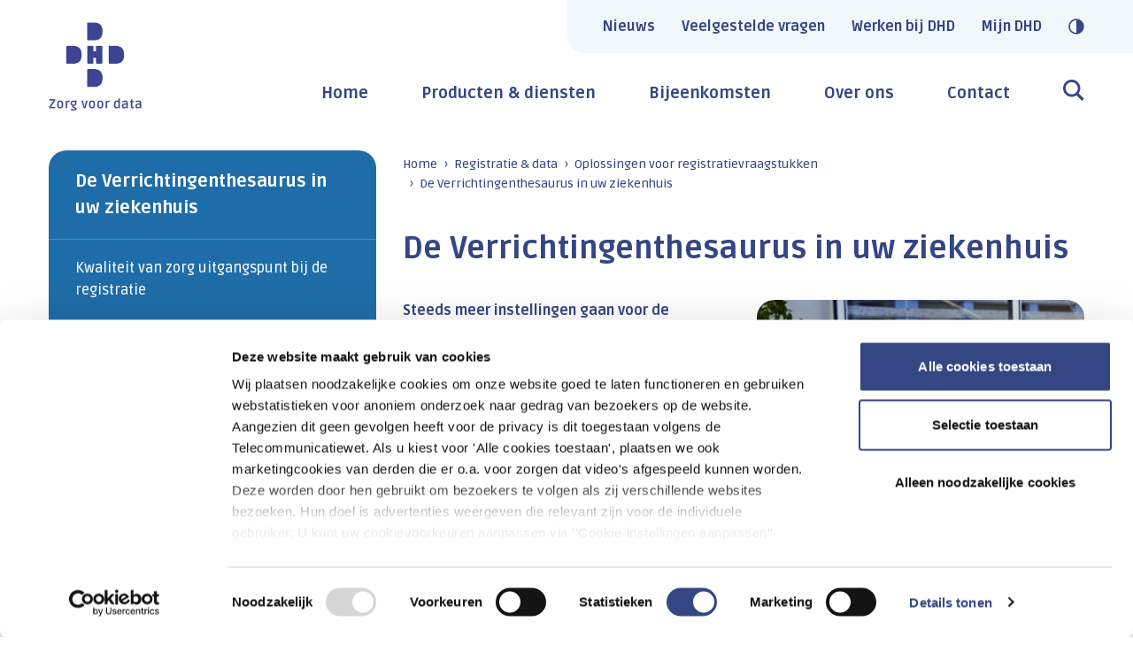

--- FILE ---
content_type: text/html; charset=UTF-8
request_url: https://www.dhd.nl/producten-diensten/registratie-data/oplossingen-voor-registratievraagstukken/de-verrichtingenthesaurus-in-uw-ziekenhuis
body_size: 11424
content:
<!doctype html>
<html class="no-js doc-loading" lang="nl">

    <head>
                            <script
                id="Cookiebot"
                src="https://consent.cookiebot.com/uc.js"
                data-cbid="3287edec-a44f-4516-b4e9-4af5cb46bc48"
                data-blockingmode="auto"
                type="text/javascript"
            ></script>
        
        <meta charset="utf-8">
        <meta http-equiv="x-ua-compatible" content="ie=edge">
        <meta name="apple-mobile-web-app-capable" content="yes">
        <meta name="viewport" content="width=device-width, initial-scale=1, shrink-to-fit=no, viewport-fit=cover">
        <meta name="theme-color" content="#ffffff">

                    <link rel="preload" href="https://fonts.googleapis.com/css2?family=Ruda:wght@500;700;800&amp;display=swap" as="style">
            <link rel="preconnect" href="https://fonts.gstatic.com" crossorigin>
        
        <link rel="preload" href="https://www.dhd.nl/assets/dist/default/css/main-53f2c798ee.css" as="style">
        <link rel="preload" href="https://www.dhd.nl/assets/dist/default/css/main-lazy-e5b83a097a.css" as="style">
        <link rel="preload" href="https://www.dhd.nl/assets/dist/default/js/app-9477fba8b6.js" as="script">

        <link rel="manifest" href="https://www.dhd.nl/site.webmanifest">
        <link rel="apple-touch-icon" href="https://www.dhd.nl/icon.png">
        <link rel="shortcut icon" href="https://www.dhd.nl/favicon.ico">

        <script data-cookieconsent="ignore">
            document.documentElement.classList.remove('no-js');
            document.documentElement.classList.add('js');

            var FW = FW || {};
            FW.config = {
                assetUrl: 'https://www.dhd.nl/assets/dist/default/',
                siteUrl: 'https://www.dhd.nl/',
                locale: 'nl'
            };
        </script>
    <title>De Verrichtingenthesaurus in uw ziekenhuis - DHD</title>
        <!-- Google Tag Manager -->
        <script>
            (function(w,d,s,l,i){w[l]=w[l]||[];w[l].push(
            {'gtm.start': new Date().getTime(),event:'gtm.js'}
            );var f=d.getElementsByTagName(s)[0],
            j=d.createElement(s),dl=l!='dataLayer'?'&l='+l:'';j.async=true;j.src=
            'https://www.googletagmanager.com/gtm.js?id='+i+dl;f.parentNode.insertBefore(j,f);
            })(window,document,'script','dataLayer','GTM-KLVZ6SR');
        </script>
        <!-- End Google Tag Manager -->
    
        
            <meta name="keywords" content="Ziekenhuizen,kwaliteit,zorg,optimaliseren,bedrijfsvoering,informatie,dutch,hospital,data,umc,informeren,beheren,standaarden,registratie">
<meta name="description" content="Ziekenhuizen zijn voortdurend bezig met het verbeteren van de kwaliteit van zorg en het optimaliseren van de bedrijfsvoering. Informatie is daarbij onmisbaar. De stichting DHD (Dutch Hospital Data​) verzamelt, beheert en bewerkt data van ziekenhuizen en umc&#039;s. We geven die data terug in de vorm van…">
<meta name="referrer" content="no-referrer-when-downgrade">
<meta name="robots" content="all">
<meta content="nl" property="og:locale">
<meta content="DHD" property="og:site_name">
<meta content="website" property="og:type">
<meta content="https://www.dhd.nl/producten-diensten/registratie-data/oplossingen-voor-registratievraagstukken/de-verrichtingenthesaurus-in-uw-ziekenhuis" property="og:url">
<meta content="De Verrichtingenthesaurus in uw ziekenhuis - DHD" property="og:title">
<meta content="Ziekenhuizen zijn voortdurend bezig met het verbeteren van de kwaliteit van zorg en het optimaliseren van de bedrijfsvoering. Informatie is daarbij onmisbaar. De stichting DHD (Dutch Hospital Data​) verzamelt, beheert en bewerkt data van ziekenhuizen en umc&#039;s. We geven die data terug in de vorm van…" property="og:description">
<meta content="https://www.dhd.nl/assets/uploads/_1200x630_crop_center-center_82_none/Sfeerbeeld-2022-6.jpg?mtime=1661783805" property="og:image">
<meta content="1200" property="og:image:width">
<meta content="630" property="og:image:height">
<meta content="http://www.linkedin.com/company/dutch-hospital-data" property="og:see_also">
<meta name="twitter:card" content="summary_large_image">
<meta name="twitter:creator" content="@">
<meta name="twitter:title" content="De Verrichtingenthesaurus in uw ziekenhuis - DHD">
<meta name="twitter:description" content="Ziekenhuizen zijn voortdurend bezig met het verbeteren van de kwaliteit van zorg en het optimaliseren van de bedrijfsvoering. Informatie is daarbij onmisbaar. De stichting DHD (Dutch Hospital Data​) verzamelt, beheert en bewerkt data van ziekenhuizen en umc&#039;s. We geven die data terug in de vorm van…">
<meta name="twitter:image" content="https://www.dhd.nl/assets/uploads/_800x418_crop_center-center_82_none/Sfeerbeeld-2022-6.jpg?mtime=1661783805">
<meta name="twitter:image:width" content="800">
<meta name="twitter:image:height" content="418">
<link href="https://www.dhd.nl/producten-diensten/registratie-data/oplossingen-voor-registratievraagstukken/de-verrichtingenthesaurus-in-uw-ziekenhuis" rel="canonical">
<link href="https://www.dhd.nl/" rel="home">
<link href="https://www.dhd.nl/assets/dist/default/css/formulieren-dca7448f2d.css" rel="stylesheet">
<link href="https://www.dhd.nl/assets/dist/default/css/main-53f2c798ee.css" rel="stylesheet">
<link href="https://www.dhd.nl/assets/dist/default/css/main-lazy-e5b83a097a.css" rel="stylesheet" media="print" onload="javascript:this.media=&quot;all&quot;">
<link href="https://fonts.googleapis.com/css2?family=Ruda:wght@500;700;800&amp;display=swap" rel="stylesheet" media="print" onload="javascript:this.media=&quot;all&quot;">
<script>const contrast = sessionStorage.getItem('contrast');
            if (contrast) {
                document.documentElement.classList.add('high-contrast');
            };</script></head>

    <body>        <!-- Google Tag Manager (noscript) -->
        <noscript>
            <iframe src="https://www.googletagmanager.com/ns.html?id=GTM-KLVZ6SR"
                height="0"
                width="0"
                style="display:none;visibility:hidden"></iframe>
        </noscript>
        <!-- End Google Tag Manager (noscript) -->
    <script>FW.form = FW.form || {};
    FW.form['contact'] = {
        extendedConstraints: {}
    };</script>
        <a class="skip-link"
    href="#content"
>Naar hoofdinhoud</a>

<a class="skip-link skip-link--nav-desktop"
    href="#nav-main"
>Naar hoofdnavigatiemenu</a>

<button type="button"
    class="skip-link skip-link--nav-mobile"
    title="Menu openen"
    data-toggle="nav-main"
>Naar hoofdnavigatiemenu</button>

                <div class="toast-wrapper toast-wrapper--sw"
            aria-live="polite"
        >
                        

                        

    <div class="toast toast--danger"
                    data-toggle-box="browsehappy"
                    data-toggle-options="persistant"
            >

        
                    <div class="toast__content">
                    <p>Je browser is verouderd en geeft deze website niet correct weer.
        Download
        <a href="http://browsehappy.com/"
            rel="nofollow noopener"
            target="_blank"
        >een moderne browser</a>
        en ervaar het internet beter, sneller en veiliger!</p>

            </div>
        
        
    </div>

        </div>

        
    <header class="header">
        <div class="container"
            data-offset-right
        >
            <div class="header__main">

                <a class="header__logo"
                    href="https://www.dhd.nl/"
                    title="Homepage dhd.nl"
                >
                    <img src="https://www.dhd.nl/assets/dist/default/img/logo-slogan-c2e70f8809.webp"
                        alt="Logo dhd.nl"
                        width="105"
                        height="106"
                    >
                </a>

                <div class="header__top">
                        
    
                <nav class="nav"
            data-dom-content="nav"
            data-dom-breakpoint="1200"
        >
            <ul class="nav__level1">
                                        
    
            <li class="">
                        
                                                
        <a href="https://www.dhd.nl/nieuws" title="Nieuws">            Nieuws
        </a>
                    </li>

                                        
    
            <li class="">
                        
                                                
        <a href="https://www.dhd.nl/veelgestelde-vragen" title="Veelgestelde vragen">            Veelgestelde vragen
        </a>
                    </li>

                                        
    
            <li class="">
                        
                                                
        <a href="https://www.dhd.nl/werken-bij-dhd" title="Werken bij DHD">            Werken bij DHD
        </a>
                    </li>

                                        
    
            <li class="">
                        
                                                
        <a href="https://mijn.dhd.nl" title="Mijn DHD" rel="nofollow noopener" target="_blank">            Mijn DHD
        </a>
                    </li>

                
                <li class="nav__contrast">
                        
        
        <button type="button"
        title="Hoog contrast aan/uit zetten"
        data-contrast
    >
        <span class="mobile">Hoog contrast</span>
        
    
    <img
        class=""
        src="https://www.dhd.nl/assets/dist/default/img/icons/contrast-d475d9be53.svg"
        alt=""
        aria-hidden="true"
                    loading="lazy"
                            width="18"
                            height="18"
            >

    </button>

                </li>
            </ul>
        </nav>
    
                </div>

                                <div class="header__nav">
                            
    
                
        <nav class="nav"
            id="nav-main"
            data-dom-content="nav"
            data-dom-breakpoint="1200"
        >
            <ul class="nav__level1">
                                        
    
            <li class="">
                        
                                                
        <a href="https://www.dhd.nl/" title="Home">            Home
        </a>
                    </li>

                                        
    
                        <li class=" has-children">
                        
                
        <span tabindex="0">            Producten &amp; diensten
        </span>
                            <button type="button"
                class="nav__toggle"
                title="Toggle submenu"
            ></button>

                <ul class="nav__level2">
                        
    
                                    <li class=" is-active m:is-expanded has-children">
                        
                                                
        <a href="https://www.dhd.nl/producten-diensten/registratie-data" title="Registratie &amp; data">            Registratie &amp; data
        </a>
                            <button type="button"
                class="nav__toggle"
                title="Toggle submenu"
            ></button>

                <ul class="nav__level3">
                        
    
                        <li class=" is-active m:is-expanded">
                        
                                                
        <a href="https://www.dhd.nl/producten-diensten/registratie-data/oplossingen-voor-registratievraagstukken" title="Oplossingen voor registratievraagstukken">            Oplossingen voor registratievraagstukken
        </a>
                    </li>

                        
    
            <li class="">
                        
                                                
        <a href="https://www.dhd.nl/producten-diensten/registratie-data/ontdek-de-mogelijkheden-van-de-lbz" title="Ontdek de mogelijkheden van de LBZ">            Ontdek de mogelijkheden van de LBZ
        </a>
                    </li>

                        
    
            <li class="">
                        
                                                
        <a href="https://www.dhd.nl/producten-diensten/registratie-data/ondersteuning-bij-medische-codering" title="Ondersteuning bij medische codering">            Ondersteuning bij medische codering
        </a>
                    </li>

                        
    
            <li class="">
                        
                                                
        <a href="https://www.dhd.nl/producten-diensten/registratie-data/grip-op-kwaliteitsregistraties-met-de-datahub" title="Grip op kwaliteitsregistraties met de Datahub">            Grip op kwaliteitsregistraties met de Datahub
        </a>
                    </li>

                        
    
            <li class="">
                        
                                                
        <a href="https://www.dhd.nl/producten-diensten/registratie-data/aanlevering-van-kwaliteitsindicatoren" title="Aanlevering van kwaliteitsindicatoren">            Aanlevering van kwaliteitsindicatoren
        </a>
                    </li>

                        
    
            <li class="">
                        
                                                
        <a href="https://www.dhd.nl/producten-diensten/registratie-data/aanvraag-van-ziekenhuisdata" title="Aanvraag van ziekenhuisdata">            Aanvraag van ziekenhuisdata
        </a>
                    </li>

            </ul>

            </li>

                        
    
                        <li class=" has-children">
                        
                                                
        <a href="https://www.dhd.nl/producten-diensten/patientenzorg-kwaliteit" title="Patiëntenzorg &amp; kwaliteit">            Patiëntenzorg &amp; kwaliteit
        </a>
                            <button type="button"
                class="nav__toggle"
                title="Toggle submenu"
            ></button>

                <ul class="nav__level3">
                        
    
            <li class="">
                        
                                                
        <a href="https://www.dhd.nl/producten-diensten/patientenzorg-kwaliteit/monitoren-van-de-kwaliteit-van-zorg" title="Monitoren van de kwaliteit van zorg">            Monitoren van de kwaliteit van zorg
        </a>
                    </li>

                        
    
            <li class="">
                        
                                                
        <a href="https://www.dhd.nl/producten-diensten/patientenzorg-kwaliteit/spiegelen-met-kwaliteitsregistraties" title="Spiegelen met kwaliteitsregistraties">            Spiegelen met kwaliteitsregistraties
        </a>
                    </li>

                        
    
            <li class="">
                        
                                                
        <a href="https://www.dhd.nl/producten-diensten/patientenzorg-kwaliteit/inzicht-in-oncologische-zorg" title="Inzicht in oncologische zorg">            Inzicht in oncologische zorg
        </a>
                    </li>

                        
    
            <li class="">
                        
                                                
        <a href="https://www.dhd.nl/producten-diensten/patientenzorg-kwaliteit/zeldzame-aandoeningen-in-beeld" title="Zeldzame aandoeningen in beeld">            Zeldzame aandoeningen in beeld
        </a>
                    </li>

                        
    
            <li class="">
                        
                                                
        <a href="https://www.dhd.nl/producten-diensten/patientenzorg-kwaliteit/zorgevaluatie-en-gepast-gebruik" title="Zorgevaluatie en Gepast Gebruik">            Zorgevaluatie en Gepast Gebruik
        </a>
                    </li>

                        
    
            <li class="">
                        
                                                
        <a href="https://www.dhd.nl/producten-diensten/patientenzorg-kwaliteit/ondersteuning-bij-uw-kwaliteitsvraagstukken" title="Ondersteuning bij uw kwaliteitsvraagstukken">            Ondersteuning bij uw kwaliteitsvraagstukken
        </a>
                    </li>

            </ul>

            </li>

                        
    
                        <li class=" has-children">
                        
                                                
        <a href="https://www.dhd.nl/producten-diensten/bedrijfsvoering-financien" title="Bedrijfsvoering &amp; financiën">            Bedrijfsvoering &amp; financiën
        </a>
                            <button type="button"
                class="nav__toggle"
                title="Toggle submenu"
            ></button>

                <ul class="nav__level3">
                        
    
            <li class="">
                        
                                                
        <a href="https://www.dhd.nl/producten-diensten/bedrijfsvoering-financien/zicht-op-inkoop-en-verkoop" title="Zicht op inkoop en verkoop">            Zicht op inkoop en verkoop
        </a>
                    </li>

                        
    
            <li class="">
                        
                                                
        <a href="https://www.dhd.nl/producten-diensten/bedrijfsvoering-financien/positionering-van-uw-ziekenhuis" title="Positionering van uw ziekenhuis">            Positionering van uw ziekenhuis
        </a>
                    </li>

                        
    
            <li class="">
                        
                                                
        <a href="https://www.dhd.nl/producten-diensten/bedrijfsvoering-financien/productiecijfers-onder-de-loep" title="Productiecijfers onder de loep">            Productiecijfers onder de loep
        </a>
                    </li>

                        
    
            <li class="">
                        
                                                
        <a href="https://www.dhd.nl/producten-diensten/bedrijfsvoering-financien/grip-op-inzet-van-dure-geneesmiddelen" title="Grip op inzet van dure geneesmiddelen">            Grip op inzet van dure geneesmiddelen
        </a>
                    </li>

            </ul>

            </li>

                        
    
            <li class="">
                        
                                                
        <a href="https://www.dhd.nl/producten-diensten/producten-a-z" title="Producten A-Z">            Producten A-Z
        </a>
                    </li>

            </ul>

            </li>

                                        
    
            <li class="">
                        
                                                
        <a href="https://www.dhd.nl/bijeenkomsten" title="Bijeenkomsten">            Bijeenkomsten
        </a>
                    </li>

                                        
    
                        <li class=" has-children">
                        
                                                
        <a href="https://www.dhd.nl/over-ons" title="Over ons">            Over ons
        </a>
                            <button type="button"
                class="nav__toggle"
                title="Toggle submenu"
            ></button>

                <ul class="nav__level2">
                        
    
            <li class="">
                        
                                                
        <a href="https://www.dhd.nl/over-ons" title="Over DHD">            Over DHD
        </a>
                    </li>

                        
    
            <li class="">
                        
                                                
        <a href="https://www.dhd.nl/over-ons/jaarbeeld2024" title="Jaarbeeld 2024">            Jaarbeeld 2024
        </a>
                    </li>

                        
    
            <li class="">
                        
                                                
        <a href="https://www.dhd.nl/over-ons/toegang-tot-producten" title="Toegang tot producten">            Toegang tot producten
        </a>
                    </li>

                        
    
            <li class="">
                        
                                                
        <a href="https://www.dhd.nl/werken-bij-dhd" title="Werken bij DHD">            Werken bij DHD
        </a>
                    </li>

                        
    
            <li class="">
                        
                                                
        <a href="https://www.dhd.nl/over-ons/informatiebeveiliging" title="Informatiebeveiliging">            Informatiebeveiliging
        </a>
                    </li>

            </ul>

            </li>

                                        
    
                        <li class=" has-children">
                        
                                                
        <a href="https://www.dhd.nl/contact" title="Contact">            Contact
        </a>
                            <button type="button"
                class="nav__toggle"
                title="Toggle submenu"
            ></button>

                <ul class="nav__level2">
                        
    
            <li class="">
                        
                                                
        <a href="https://www.dhd.nl/contact" title="Contact">            Contact
        </a>
                    </li>

                        
    
            <li class="">
                        
                                                
        <a href="https://www.dhd.nl/contact/handleidingen-formulieren" title="Handleidingen &amp; formulieren">            Handleidingen &amp; formulieren
        </a>
                    </li>

            </ul>

            </li>

                
                <li class="nav__search">
                    <a href="https://www.dhd.nl/zoekresultaten">
                        
    
    <img
        class=""
        src="https://www.dhd.nl/assets/dist/default/img/icons/search-4c32f726bb.svg"
        alt=""
        aria-hidden="true"
                    loading="lazy"
                            width="24"
                            height="24"
            >

                    </a>
                    <div class="nav__level2">
                        <form class="search" action="https://www.dhd.nl/zoekresultaten">
                            
    
    <input type="search" name="q" value="" autocomplete="off" spellcheck="true" placeholder="Zoeken naar..." aria-label="Zoeken naar..." data-quicksearch="nav-search">

                                
    
    <button type="submit" title="Zoeken">
        
    
    <img
        class=""
        src="https://www.dhd.nl/assets/dist/default/img/icons/search-4c32f726bb.svg"
        alt=""
        aria-hidden="true"
                    loading="lazy"
                            width="24"
                            height="24"
            >


    </button>

                        </form>
                        <ul class="nav__quicksearch"
                            data-quicksearch-suggestions="nav-search"
                            data-toggle-box="nav-search"
                        >
                             <li class="nav__divider"
                                data-quicksearch-ignore
                             >
                                <span>Suggesties:</span>
                            </li>
                        </ul>

                                                                            <ul>
                                <li class="nav__divider">
                                    <span>Vaker gezocht:</span>
                                </li>
                                                                    <li>
                                        <a href="https://www.dhd.nl/veelgestelde-vragen">Veelgestelde vragen</a>
                                    </li>
                                                                    <li>
                                        <a href="https://www.dhd.nl/werken-bij-dhd">Werken bij DHD</a>
                                    </li>
                                                                    <li>
                                        <a href="https://www.dhd.nl/bijeenkomsten">Bijeenkomsten</a>
                                    </li>
                                                            </ul>
                                            </div>
                </li>
            </ul>
        </nav>
    
                </div>
            </div>
        </div>
    </header>

                <main class="main">

                            

            <div class="container">
                <div class="row">

                                        
    
            <div class="col m:col--push t:col--push d:col--4">
            <div class="sidebar">
                <h4 class="sidebar__title heading-3">
                    <a href="https://www.dhd.nl/producten-diensten/registratie-data/oplossingen-voor-registratievraagstukken/de-verrichtingenthesaurus-in-uw-ziekenhuis">De Verrichtingenthesaurus in uw ziekenhuis</a>
                </h4>

                <nav class="sidebar__nav">
                    <ul class="collapsible-list">
                                                    <li class="">
                                <a href="https://www.dhd.nl/producten-diensten/registratie-data/oplossingen-voor-registratievraagstukken/de-verrichtingenthesaurus-in-uw-ziekenhuis/kwaliteit-van-zorg-uitgangspunt-bij-de-registratie">Kwaliteit van zorg uitgangspunt bij de registratie</a>
                            </li>
                                                    <li class="">
                                <a href="https://www.dhd.nl/producten-diensten/registratie-data/oplossingen-voor-registratievraagstukken/de-verrichtingenthesaurus-in-uw-ziekenhuis/de-verrichtingenthesaurus-door-de-ogen-van-de-arts">De Verrichtingenthesaurus door de ogen van de arts</a>
                            </li>
                                                    <li class="">
                                <a href="https://www.dhd.nl/producten-diensten/registratie-data/oplossingen-voor-registratievraagstukken/de-verrichtingenthesaurus-in-uw-ziekenhuis/rustige-overgang-zonder-grote-problemen">‘Rustige overgang zonder grote problemen’</a>
                            </li>
                                            </ul>
                </nav>
            </div>
        </div>

        

                    <div class="col d:col--8 col--stretch">
                                                    <div class="main__breadcrumbs">
            <div class="breadcrumbs">

                <ol>

                            <li>
                                            <a href="https://www.dhd.nl/">Home</a>
                                    </li>
                            <li>
                                            <a href="https://www.dhd.nl/producten-diensten/registratie-data">Registratie &amp; data</a>
                                    </li>
                            <li>
                                            <a href="https://www.dhd.nl/producten-diensten/registratie-data/oplossingen-voor-registratievraagstukken">Oplossingen voor registratievraagstukken</a>
                                    </li>
                            <li>
                                            <span>De Verrichtingenthesaurus in uw ziekenhuis</span>

                                    </li>
            
        </ol>

            </div>

    </div>

                                                <div class="content"
                            id="content"
                            data-offset-left
                            data-offset-right
                        >
                                <h1 class="main__title heading-1">
        De Verrichtingenthesaurus in uw ziekenhuis
    </h1>

        
    <div class="row content__blocks">

                            
                                                                        
                                                
                                
                <div class="col m:col--12 t:col--12 d:col--6 content__block"
                                    >
                    
    <div class="c-entry">
        <p><strong>Steeds meer instellingen gaan voor de vastlegging van verrichtingen over op de Verrichtingenthesaurus. De landelijke standaard voor medische verrichtingen is in 2018 voor het eerst uitgeleverd. Op deze pagina leest u hoe ook uw ziekenhuis er gebruik van kan maken.</strong></p>
<p>Een overgang naar de Verrichtingenthesaurus brengt <a href="https://www.dhd.nl/producten-diensten/registratie-data/oplossingen-voor-registratievraagstukken">verschillende voordelen</a> met zich mee op het gebied van eenheid van taal. Wat deze voordelen zijn, is afhankelijk van de manier waarop verrichtingen momenteel worden vastgelegd. Grofweg zijn er drie scenario’s:<br /></p>
    </div>

                </div>
                            
                                                                        
                                                
                                
                <div class="col m:col--12 t:col--12 d:col--6 content__block"
                                    >
                    

    
                
                                                        
    
                
    
        
    
                                                                        
            
                                
            
                                                                            
            
                                                                            
            
                        
    
        
    <picture>
                    
                
                                
                    
        <source
                            type="image/webp"
            
            srcset="https://www.dhd.nl/assets/uploads/_600xAUTO_fit_center-center_none/153790/WEB_sRGB_20231005_DHD0292.webp, https://www.dhd.nl/assets/uploads/_1200xAUTO_fit_center-center_none/153790/WEB_sRGB_20231005_DHD0292.webp 2x"
            media="(min-width: 1024px)"
        >
    
                
                                
                    
        <source
                            type="image/webp"
            
            srcset="https://www.dhd.nl/assets/uploads/_1024xAUTO_fit_center-center_none/153790/WEB_sRGB_20231005_DHD0292.webp, https://www.dhd.nl/assets/uploads/_2048xAUTO_fit_center-center_none/153790/WEB_sRGB_20231005_DHD0292.webp 2x"
            media="(min-width: 768px)"
        >
    
                
                                
                    
        <source
                            type="image/webp"
            
            srcset="https://www.dhd.nl/assets/uploads/_768xAUTO_fit_center-center_none/153790/WEB_sRGB_20231005_DHD0292.webp, https://www.dhd.nl/assets/uploads/_1536xAUTO_fit_center-center_none/153790/WEB_sRGB_20231005_DHD0292.webp 2x"
            media="(min-width: 480px)"
        >
    
                
                                
                    
        <source
                            type="image/webp"
            
            srcset="https://www.dhd.nl/assets/uploads/_480xAUTO_fit_center-center_none/153790/WEB_sRGB_20231005_DHD0292.webp, https://www.dhd.nl/assets/uploads/_960xAUTO_fit_center-center_none/153790/WEB_sRGB_20231005_DHD0292.webp 2x"
            media="(min-width: 0px)"
        >
    

                
        <img src="https://www.dhd.nl/assets/uploads/_600xAUTO_fit_center-center_none/153790/WEB_sRGB_20231005_DHD0292.webp"
            alt=""
            width="600"
            height="400"

                            type="image/webp"
            
                            loading="lazy"
                    >
    </picture>


    
                    </div>
                            
                
                                                
                                
                <div class="col content__block"
                                    >
                    
    <div class="c-entry">
        <ul><li>Ziekenhuizen die het verouderde CBV gebruiken, merken na overgang met name dat de thesaurustermen up-to-date zijn en beter aansluiten op ZA-codes. Bovendien zit er veel minder vervuiling in de lijst, waardoor artsen sneller de juiste medische term vinden.</li><li>Registreert uw instelling enkel ZA-codes, dan kan de arts na overgang naar de Verrichtingenthesaurus veel nauwkeuriger vastleggen wat hij uitvoert. Dit brengt onder andere voordelen met zich bij de (automatische) vulling van het patiëntenportaal, ontslagbrieven en zibs. De ZA-codes worden alsnog vastgelegd via afleidingen in de thesaurus.</li><li>De impact op ziekenhuizen die eigen codes registreren, is sterk afhankelijk van de invulling daarvan. Bijvoorbeeld van de vraag of ze specifiek of generiek zijn en of ze automatisch naar ZA-codes afleiden.</li></ul>
    </div>

                </div>
                            
                                                                        
                                                
                                
                <div class="col m:col--12 t:col--12 d:col--12 content__block"
                                    >
                    
            <a
            class="quote"
            href="https://www.dhd.nl/nieuws/nu-investeren-in-de-verrichtingenthesaurus-is-meedenken-over-de-toekomst"
            style="--bg: var(--color-white-light);"
        >
            <blockquote>
            ‘Nu investeren in de Verrichtingenthesaurus is meedenken over de toekomst’
        </blockquote>

                    <span class="quote__name">
                Jellie Pijl, beleidsadviseur Zorgadministratie bij MCL

                            </span>
        
            </a>
                    </div>
                            
                                                                        
                                                
                                
                <div class="col m:col--12 t:col--12 d:col--12 content__block"
                                    >
                        <h2 class="heading-2">Begin met een analyse</h2>

    <div class="c-entry">
        <p>In elke van bovenstaande situaties geldt: de overgang naar de Verrichtingenthesaurus is een vrij omvangrijk project. Medische verrichtingen worden immers door het hele ziekenhuis gebruikt. Daarom is het belangrijk om de impact van tevoren goed te analyseren.</p>
<p>Een impactanalyse geeft u duidelijkheid over wat de Verrichtingenthesaurus betekent voor uw ziekenhuis. Hoe werkt de thesaurus, wat betekent de implementatie voor de data, processen en mensen in uw ziekenhuis en welke aanpassingen zijn nodig in het epd? De impactanalyse vormt de basis voor het implementatieplan VT.</p>
<p>Richt voor het implementeren van de VT een breed samengesteld projectteam in met vertegenwoordiging van alle afdelingen die direct of indirect bij de registratie van verrichtingen betrokken zijn. Denk bijvoorbeeld aan medisch specialisten, zorgadministrateurs, informatiearchitecten en de epd-beheerder binnen uw ziekenhuis.</p>
    </div>

                </div>
                            
                                                                        
                                                
                                                                    
                <div class="col m:col--12 t:col--12 d:col--12 content__block content__block--bg-full"
                                            style="--bg: var(--color-orange-light);"
                                    >
                        <h2 class="heading-2">Livegang in het eerste ziekenhuis</h2>

    <div class="c-entry">
        <p>Noordwest Ziekenhuisgroep ging als eerste over op de Verrichtingenthesaurus. Lees op <strong><a href="https://www.dhd.nl/producten-diensten/registratie-data/oplossingen-voor-registratievraagstukken/de-verrichtingenthesaurus-in-uw-ziekenhuis/kwaliteit-van-zorg-uitgangspunt-bij-de-registratie">deze pagina</a></strong> hoe zij het aanpakten. In andere artikelen komt neurochirurg <strong><a href="https://www.dhd.nl/producten-diensten/registratie-data/oplossingen-voor-registratievraagstukken/de-verrichtingenthesaurus-in-uw-ziekenhuis/de-verrichtingenthesaurus-door-de-ogen-van-de-arts">Bas Idema</a></strong> aan het woord en wordt teruggeblikt op de <strong><a href="https://www.dhd.nl/producten-diensten/registratie-data/oplossingen-voor-registratievraagstukken/de-verrichtingenthesaurus-in-uw-ziekenhuis/rustige-overgang-zonder-grote-problemen">implementatie</a></strong>.</p>
    </div>

                </div>
                            
                
                                                
                                
                <div class="col content__block"
                                    >
                        <h2 class="heading-2">We helpen u graag op weg</h2>

    <div class="c-entry">
        <p>Om de overgang naar de Verrichtingenthesaurus zo soepel mogelijk te maken, is er diverse documentatie beschikbaar om u op weg te helpen. Op <a href="https://www.dhd.nl/producten-diensten/registratie-data/oplossingen-voor-registratievraagstukken/documentatie-thesauri">deze pagina</a> vindt u onder meer het modelimplementatieplan en richtlijnen voor het gebruik van de thesaurus. Heeft u liever advies op maat? Neem dan contact op met onze registratie-experts.<br /></p>
    </div>

                </div>
                            
                
                                                
                                
                <div class="col content__block"
                                    >
                    


        
        
                            
    


<form  method="post" class="form" name="contact" data-validate="contact" data-freeform data-id="8a06e8-form-oODN41P3g-1nwAmxp8O-TcxzGp01uPYRMNlZq6jnEKdGlXdYjlHzuWqfWogg" data-handle="contact" data-disable-submit data-auto-scroll="1" data-success-message="Form has been submitted successfully!" data-error-message="Sorry, there was an error submitting the form. Please try again." data-honeypot data-honeypot-name="freeform_form_handle_a186b6" data-honeypot-value="7c94c8c7b" >
<div class="contact-922171968-freeform_form_handle_a186b6" style="position: absolute !important; width: 0 !important; height: 0 !important; overflow: hidden !important;" aria-hidden="true" tabindex="-1"><label aria-hidden="true" tabindex="-1" for="contact-922171968-freeform_form_handle_a186b6">Leave this field blank</label><input type="text" value="6062c2" name="freeform_form_handle_a186b6" id="contact-922171968-freeform_form_handle_a186b6" aria-hidden="true" autocomplete="off" tabindex="-1" /></div><input type="hidden" name="freeform_payload" value="gGe5r8uNSYtfrWXyM8op62YwYzYyNzkwN2Q1ZWQ5NGM4MzZkN2UwYTM5NjlkNWU3MzU3MjM1YTc0OWE5NDUwYTlhNzVlNjQ3OWEzZjUzMmIurcwzmAFgdfafaBOU9LwL0/vFr1Ci4iJoZ3AhbVXcQ5ceuisxZ4cfwNbH7PaAty0pdy5oMob9zCH0ZF8VxBvoO8R2wxsxRuGWi8msZwQQaAqHskYY3ed/E/[base64]/DqZPaLSBkjWQQ2olHwvyJbr9bqN79ajUisSicvl+5BFgKisbYdlJ0y1gV9Rrud4hm/zbClDEJqviknS3k/qg4c5BNOVPhASwPpaJHPs6daxSfmrquYUis4Hxwp+9Fjr7Ip1cRWPe8PJZLin/UFGwZz+5ygvfJ8nOfp8DQ5RKjuwGEpj1QNmfnYyxFeKNZ0aaHghjs7S0fKHcCn4k4VXE9Z+WjueDr9Y3QZAyMSwrqWkv0SsvUM5AQVVJMbN/xzlVmGwx3/3snLmKCGQSkis98sGOT2qUOT9MGapItY63WWY8H1dNg2SntOTJCDgtX2zYIANjPHkK0Sh7QJsF+Dgb1NqoBViAvils8DhABueZgrHcf4eLDSe7Sb2P3/153mmY9T6r8QMJ6u/px77gi5bF7vreJFpAHBiUBNJoPdypCBKHM4dfSouM67hQiokyRFly1IQS7CrIPGNoA1WJ9zfgEccL+8UDMgdwuZ7JfdVOImrydYWiMZWEUynj5" />
<input type="hidden" name="formHash" value="oODN41P3g-1nwAmxp8O-TcxzGp01uPYRMNlZq6jnEKdGlXdYjlHzuWqfWogg" />
<input type="hidden" name="action" value="freeform/submit" />
<div id="8a06e8-form-oODN41P3g-1nwAmxp8O-TcxzGp01uPYRMNlZq6jnEKdGlXdYjlHzuWqfWogg" data-scroll-anchor style="display: none;"></div>
<input type="hidden" name="CRAFT_CSRF_TOKEN" value="azmapEnXQRVxiRlZ0CeK4szzVo5U5XF8DoZn4N9F7JMKmEpEL-7e5jNz7vAW5iNRFccuH4dP8KG-ng-3EJ8XKE3FNq6IMIiifv96aR3Yr5E=" />
<input type="hidden" name="freeform-action" value="submit" />


<div class="validation validation--error validation--heavy visuallyhidden"
     role="alert"
>
    </div>

    <div class="row ">
        
                        
        
        
        

                        
            <div class="col m:col--12 col--6  form__item form__item--text">
                                                                <div class="form__label">
            <label for="contact-922171968-form-input-voornaam" class>Voornaam</label>

                    </div>
    
                        

                    <div class="form__field">
                            
        
    
        <input  class=" " name="voornaam" type="text" id="contact-922171968-form-input-voornaam" required/>

                    </div>

                        <label class="form__validation validation validation--error"
        for="contact-922171968-form-input-voornaam"
        role="alert"
    ></label>

                            </div>

        
                        
        
        
        

                        
            <div class="col m:col--12 col--6  form__item form__item--text">
                                                                <div class="form__label">
            <label for="contact-922171968-form-input-achternaam" class>Achternaam</label>

                    </div>
    
                        

                    <div class="form__field">
                            
        
    
        <input  class=" " name="achternaam" type="text" id="contact-922171968-form-input-achternaam" required/>

                    </div>

                        <label class="form__validation validation validation--error"
        for="contact-922171968-form-input-achternaam"
        role="alert"
    ></label>

                            </div>

            </div>
    <div class="row ">
        
                        
        
        
        

                        
            <div class="col m:col--12 col--6  form__item form__item--text">
                                                                <div class="form__label">
            <label for="contact-922171968-form-input-bedrijf" class>Bedrijf</label>

                    </div>
    
                        

                    <div class="form__field">
                            
        
    
        <input  class=" " name="bedrijf" type="text" id="contact-922171968-form-input-bedrijf" required/>

                    </div>

                        <label class="form__validation validation validation--error"
        for="contact-922171968-form-input-bedrijf"
        role="alert"
    ></label>

                            </div>

        
                        
        
        
        

                        
            <div class="col m:col--12 col--6  form__item form__item--text">
                                                                <div class="form__label">
            <label for="contact-922171968-form-input-functie" class>Functie</label>

                    </div>
    
                        

                    <div class="form__field">
                            
        
    
        <input  class=" " name="functie" type="text" id="contact-922171968-form-input-functie" required/>

                    </div>

                        <label class="form__validation validation validation--error"
        for="contact-922171968-form-input-functie"
        role="alert"
    ></label>

                            </div>

            </div>
    <div class="row ">
        
                        
        
        
        

                        
            <div class="col m:col--12 col--6  form__item form__item--email">
                                                                <div class="form__label">
            <label for="contact-922171968-form-input-eMailadres" class>E-mailadres</label>

                    </div>
    
                        

                    <div class="form__field">
                            
        
    
        <input  autocomplete="email" class name="eMailadres" type="email" id="contact-922171968-form-input-eMailadres" required/>

                    </div>

                        <label class="form__validation validation validation--error"
        for="contact-922171968-form-input-eMailadres"
        role="alert"
    ></label>

                            </div>

        
                        
        
        
        

                        
            <div class="col m:col--12 col--6  form__item form__item--phone">
                                                                <div class="form__label">
            <label for="contact-922171968-form-input-telefoonnummer" class>Telefoonnummer</label>

                            <em>(Optioneel)</em>
                    </div>
    
                        

                    <div class="form__field">
                            
        
    
        <input  class=" " name="telefoonnummer" type="tel" id="contact-922171968-form-input-telefoonnummer"/>

                    </div>

                        <label class="form__validation validation validation--error"
        for="contact-922171968-form-input-telefoonnummer"
        role="alert"
    ></label>

                            </div>

            </div>
    <div class="row ">
        
                        
        
        
        

                        
            <div class="col m:col--12 col--12  form__item form__item--text">
                                                                <div class="form__label">
            <label for="contact-922171968-form-input-onderwerp" class>Onderwerp</label>

                    </div>
    
                        

                    <div class="form__field">
                            
        
    
        <input  class=" " name="onderwerp" type="text" id="contact-922171968-form-input-onderwerp" required/>

                    </div>

                        <label class="form__validation validation validation--error"
        for="contact-922171968-form-input-onderwerp"
        role="alert"
    ></label>

                            </div>

            </div>
    <div class="row ">
        
                        
        
        
        

                        
            <div class="col m:col--12 col--12  form__item form__item--textarea">
                                                                <div class="form__label">
            <label for="contact-922171968-form-input-bericht" class>Bericht</label>

                    </div>
    
                                <div class="form__instructions" id="contact-922171968-form-help-bericht">
            U kunt het tekstvak groter maken door met uw muis de rechter hoek te verslepen.
        </div>
    

                    <div class="form__field">
                            
        
    
        <textarea  class name="bericht" id="contact-922171968-form-input-bericht" rows="3" required aria-describedby="contact-922171968-form-help-bericht" ></textarea>

                    </div>

                        <label class="form__validation validation validation--error"
        for="contact-922171968-form-input-bericht"
        role="alert"
    ></label>

                            </div>

            </div>
    <div class="row ">
        
                        
        
        
        

                        
            <div class="col m:col--12 col--12  form__item form__item--checkbox">
                                                                                <div class="form__label">
            <label for="contact-922171968-form-input-privacyStatement" class>Privacy statement</label>

                    </div>
    
        <div class="form__field">
            <label class="form__field-label">
                    
        
    
        <input  name="privacyStatement" type="hidden" aria-describedby="contact-922171968-form-help-privacyStatement" /><input  class name="privacyStatement" type="checkbox" id="contact-922171968-form-input-privacyStatement" value="Ja" required aria-describedby="contact-922171968-form-help-privacyStatement" />

                <span>
                    Ik accepteer het <a href="/privacy" target="_blank"> privacy statement</a>.
                </span>
            </label>
        </div>

        
                        <label class="form__validation validation validation--error"
        for="contact-922171968-form-input-privacyStatement"
        role="alert"
    ></label>


                                            </div>

            </div>
    <div class="row ">
        
                        
        
        
        

                        
            <div class="col m:col--12 col--12  form__buttons form__buttons--left">
                                                    <button  class="button background-green" data-freeform-action="submit" type="submit" name="form_page_submit">Verzenden</button>

                                            </div>

            </div>

</form>

                </div>
            
        </div>
    

        
                        </div>
                    </div>
                </div>
            </div>
        </main>

                
    <footer class="footer">

        <div class="footer__main">
            <div class="container">

                <a class="footer__logo"
                    href="https://www.dhd.nl/"
                    title="Homepage dhd.nl"
                >
                    <img src="https://www.dhd.nl/assets/dist/default/img/logo-slogan-c2e70f8809.webp"
                        alt="Logo dhd.nl"
                        width="105"
                        height="106"
                    >
                </a>

                <div class="row">
                    <div class="col t:col--6 d:col--4">
                        <h5 class="heading-3 margin-bottom">
                            Contact
                        </h5>
                        

<p class="margin-bottom">
    <strong>Postadres</strong><br>
    Postbus 9696,
    3506 GR Utrecht
</p>

<p class="margin-bottom">
    <strong>Bezoekadres</strong><br>
    Oudlaan 4,
    3515 GA Utrecht
</p>

<p>
    <strong>Telefoon</strong><br>
        
        
       
        
        <a href="tel:0307996165"
            target="_blank"
            rel="nofollow noopener"
            title="Bel naar 030 799 61 65"
            class=""
        >030 799 61 65</a>

    
</p>
                    </div>

                    <div class="col t:col--6 d:col--4">
                        <h5 class="heading-3 margin-bottom">
                            Handige links
                        </h5>
                            
    
    <ul>
                        
    
            <li class="">
                        
                                                
        <a href="https://www.dhd.nl/producten-diensten/producten-a-z" title="Producten A-Z">            Producten A-Z
        </a>
                    </li>

                        
    
            <li class="">
                        
                                                
        <a href="https://www.dhd.nl/over-ons/toegang-tot-producten" title="Toegang tot producten">            Toegang tot producten
        </a>
                    </li>

                        
    
            <li class="">
                        
                                                
        <a href="https://www.dhd.nl/werken-bij-dhd" title="Vacatures">            Vacatures
        </a>
                    </li>

                        
    
            <li class="">
                        
                                                
        <a href="https://www.dhd.nl/veelgestelde-vragen" title="Veelgestelde vragen">            Veelgestelde vragen
        </a>
                    </li>

                        
    
            <li class="">
                        
                                                
        <a href="https://mijn.dhd.nl" title="Mijn DHD" rel="nofollow noopener" target="_blank">            Mijn DHD
        </a>
                    </li>

            </ul>

                    </div>

                    <div class="col d:col--4">
                                                                                                            <h5 class="heading-3 margin-bottom">
                                    Nieuwsbrief ontvangen?
                                </h5>
                            
                                                            <p class="margin-bottom">
                                    Wilt u op de hoogte blijven van het nieuws van DHD? Schrijf u dan​ in voor onze nieuwsbrief.
                                </p>
                            
                                                            <a class="button background-blue" href="https://www.dhd.nl/nieuws/nieuwsbrieven">Aanmelden nieuwsbrief</a>
                                                    
                        <div class="margin-top-medium">
                            

    
    <div class="social">
        <p>Volg ons op:</p>
        <ul>
                    
        <li>
            <a href="http://www.linkedin.com/company/dutch-hospital-data"
                target="_blank"
                rel="nofollow noopener"
                title="Bekijk ons op LinkedIn"
            >
                
    
    <img
        class=""
        src="https://www.dhd.nl/assets/dist/default/img/social/linkedin-705288db0e.svg"
        alt=""
        aria-hidden="true"
                    loading="lazy"
                            width="24"
                            height="24"
            >

            </a>
        </li>
    
        </ul>
    </div>

                        </div>
                    </div>
                </div>

            </div>
        </div>

        <div class="container">
            <div class="footer__bottom">

                <div class="d:margin-right-auto">
                    <span class="display-inline-block">
                        &copy; 2026 DHD
                    </span>
                    <span class="display-inline-block">
                        Alle rechten voorbehouden
                    </span>
                </div>

                                                    <button type="button"
                        onclick="CookieConsent.renew()"
                    >Cookie-instellingen</button>

                
                    
    
    <ul>
                        
    
            <li class="">
                        
                                                
        <a href="https://www.dhd.nl/privacy" title="Privacy">            Privacy
        </a>
                    </li>

                        
    
            <li class="">
                        
                                                
        <a href="https://www.dhd.nl/over-ons" title="Over ons">            Over ons
        </a>
                    </li>

            </ul>


            </div>
        </div>

    </footer>

                

<nav class="navbar">

        
        
                <span class="navbar__item">
            
    
    <img
        class=""
        src="https://www.dhd.nl/assets/dist/default/img/icons/phone-2dc8c5814e.svg"
        alt=""
        aria-hidden="true"
                    loading="lazy"
                            width="24"
                            height="24"
            >

            Bel ons

            
        
       
        
        <a href="tel:0307996165"
            target="_blank"
            rel="nofollow noopener"
            title="Bel naar 030 799 61 65"
            class=""
        >030 799 61 65</a>

    
        </span>
    
        <button type="button"
        class="navbar__item navbar__item--menu"
        title="Menu openen"
        data-toggle="nav-offcanvas"
        data-toggle-title="Menu sluiten"
    >
        <span class="navbar__icon">
            <span class="hamburger hamburger--fx-spin">
                <span class="hamburger__bar"></span>
                <span class="hamburger__bar"></span>
                <span class="hamburger__bar"></span>
            </span>
        </span>
        Menu
    </button>

                <span class="navbar__item">
            
    
    <img
        class=""
        src="https://www.dhd.nl/assets/dist/default/img/icons/email-156a0facb6.svg"
        alt=""
        aria-hidden="true"
                    loading="lazy"
                            width="24"
                            height="20"
            >

            Mail ons

            
        
        
        <span id="e82147520">[javascript protected email address]</span><script type="text/javascript">/*<![CDATA[*/eval("var a=\"c5DLX.RfGgyHixajSvI2CB&-p4TK@6rmlZWJO_quz90EkU8hP3tYnFVw+1oQAsb7NMed\";var b=a.split(\"\").sort().join(\"\");var c=\"twh+aU3ULwF\";var d=\"\";var f=\"\";for(var e=0;e<c.length;e++)d+=b.charAt(a.indexOf(c.charAt(e)));f=\"info@dhd.nl\";document.getElementById(\"e82147520\").innerHTML=\"<a href=\\\"mailto:\"+d+\"\\\" target=\\\"_blank\\\" rel=\\\"nofollow noopener\\\" title=\\\"Stuur een e-mail naar info@dhd.nl\\\" class=\\\"\\\">\"+f+\"</a>\"")/*]]>*/</script>

    
        </span>
    
        
</nav>

    <script type="application/ld+json">{"@context":"http://schema.org","@graph":[{"@type":"WebPage","author":{"@id":"https://www.dhd.nl#identity"},"copyrightHolder":{"@id":"https://www.dhd.nl#identity"},"copyrightYear":"2022","creator":{"@id":"https://www.dhd.nl#creator"},"dateModified":"2025-09-09T16:01:27+02:00","datePublished":"2022-06-28T21:03:00+02:00","description":"Ziekenhuizen zijn voortdurend bezig met het verbeteren van de kwaliteit van zorg en het optimaliseren van de bedrijfsvoering. Informatie is daarbij onmisbaar. De stichting DHD (Dutch Hospital Data​) verzamelt, beheert en bewerkt data van ziekenhuizen en umc's. We geven die data terug in de vorm van informatie en beheren standaarden voor de registratie ervan. We zijn van en voor alle ziekenhuizen in Nederland.","headline":"De Verrichtingenthesaurus in uw ziekenhuis","image":{"@type":"ImageObject","url":"https://www.dhd.nl/assets/uploads/_1200x630_fit_center-center_82_none/Sfeerbeeld-2022-6.jpg?mtime=1661783805"},"inLanguage":"nl","mainEntityOfPage":"https://www.dhd.nl/producten-diensten/registratie-data/oplossingen-voor-registratievraagstukken/de-verrichtingenthesaurus-in-uw-ziekenhuis","name":"De Verrichtingenthesaurus in uw ziekenhuis","potentialAction":{"@type":"SearchAction","query-input":"required name=search_term_string","target":"https://www.dhd.nl/zoekresultaten?q={search_term_string}"},"publisher":{"@id":"https://www.dhd.nl#creator"},"url":"https://www.dhd.nl/producten-diensten/registratie-data/oplossingen-voor-registratievraagstukken/de-verrichtingenthesaurus-in-uw-ziekenhuis"},{"@id":"https://www.dhd.nl#identity","@type":"LocalBusiness","address":{"@type":"PostalAddress","addressLocality":"Utrecht","postalCode":"3515 GA","streetAddress":"Oudlaan 4"},"alternateName":"DHD","description":"De stichting DHD (Dutch Hospital Data​) verzamelt, beheert en bewerkt data van ziekenhuizen en umc's. We geven die data terug in de vorm van informatie en beheren standaarden voor de registratie ervan. We zijn van en voor alle ziekenhuizen in Nederland.","email":"info@dhd.nl","image":{"@type":"ImageObject","height":"260","url":"https://dhd-nl.acceptatie-22.am-impact.nl/assets/uploads/DHD_Logo_payoff.jpg","width":"500"},"logo":{"@type":"ImageObject","height":"60","url":"https://www.dhd.nl/assets/uploads/_600x60_fit_center-center_82_none/2070/DHD_Logo_payoff.png?mtime=1657606135","width":"115"},"name":"DHD","priceRange":"$","sameAs":["http://www.linkedin.com/company/dutch-hospital-data"],"telephone":"030 799 61 65","url":"https://www.dhd.nl"},{"@id":"https://www.am-impact.nl/#creator","@type":"LocalBusiness","alternateName":"a&m impact","image":{"@type":"ImageObject","height":"198","url":"http://localhost/startup-craft3/public_html/assets/uploads/am-logo.png","width":"800"},"name":"a&m impact","priceRange":"$","url":"https://www.am-impact.nl/"},{"@type":"BreadcrumbList","description":"Breadcrumbs list","itemListElement":[{"@type":"ListItem","item":"https://www.dhd.nl/","name":"Home","position":1},{"@type":"ListItem","item":"https://www.dhd.nl/producten-diensten/registratie-data","name":"Registratie & data","position":2},{"@type":"ListItem","item":"https://www.dhd.nl/producten-diensten/registratie-data/oplossingen-voor-registratievraagstukken","name":"Oplossingen voor registratievraagstukken","position":3},{"@type":"ListItem","item":"https://www.dhd.nl/producten-diensten/registratie-data/oplossingen-voor-registratievraagstukken/de-verrichtingenthesaurus-in-uw-ziekenhuis","name":"De Verrichtingenthesaurus in uw ziekenhuis","position":4}],"name":"Breadcrumbs"}]}</script>
    <div class="offcanvas"
        data-toggle-box="nav-offcanvas"
        data-toggle-options="modal"
    >
                <div class="offcanvas__drawer"
            data-dom-target="nav"
        >
                    </div>

                <button type="button"
            class="offcanvas__backdrop"
            title="Sluiten"
            data-toggle-close="nav-offcanvas"
        ></button>
    </div>
<script src="https://www.dhd.nl/assets/dist/default/js/formulieren-b9fecd2f13.js" data-cookieconsent="ignore"></script>
<script src="https://www.dhd.nl/cpresources/a04b6540/freeform.js?v=1765875188"></script>
<script src="https://www.dhd.nl/assets/dist/default/js/app-9477fba8b6.js" data-cookieconsent="ignore"></script></body>
</html>



--- FILE ---
content_type: text/css
request_url: https://www.dhd.nl/assets/dist/default/css/main-53f2c798ee.css
body_size: 11809
content:
:root{--color-white: #fff;--color-white-light: #fff;--filter-white: invert(100%)}:root{--color-blue:#1f6da8}.high-contrast{--color-blue:#333}:root{--color-blue-light:#f1f8fb}.high-contrast{--color-blue-light:#eee}.darkmode{--color-blue-light:#333}:root{--color-green:#10965e}.high-contrast{--color-green:#333}:root{--color-green-light:#f3faf8}.high-contrast{--color-green-light:#eee}.darkmode{--color-green-light:#333}:root{--color-orange:#e3694b}.high-contrast{--color-orange:#333}:root{--color-orange-light:#fdf8f0}.high-contrast{--color-orange-light:#eee}.darkmode{--color-orange-light:#333}:root{--color-red:#d92e30}.high-contrast{--color-red:#333}:root{--color-red-light:#fdf5f2}.high-contrast{--color-red-light:#eee}.darkmode{--color-red-light:#333}:root{--color-info: var(--color-blue);--color-success: var(--color-green);--color-warning: var(--color-orange);--color-danger: var(--color-red)}:root{--color-primary:#344684}.high-contrast{--color-primary:#333}:root{--color-primary-light:#f1f8fb}.high-contrast{--color-primary-light:#eee}.darkmode{--color-primary-light:#333}:root{--filter-primary:invert(21%) sepia(38%) saturate(1983%) hue-rotate(203deg) brightness(97%) contrast(83%)}.high-contrast{--filter-primary:none}:root{--color-secondary:#00806c}.high-contrast{--color-secondary:#333}:root{--color-secondary-light:#f3faf8}.high-contrast{--color-secondary-light:#eee}.darkmode{--color-secondary-light:#333}:root{--filter-secondary:invert(25%) sepia(75%) saturate(1958%) hue-rotate(151deg) brightness(99%) contrast(103%)}.high-contrast{--filter-secondary:none}:root{--color-text:var(--color-primary)}.high-contrast{--color-text:#000}.darkmode{--color-text:#eee}:root{--filter-text:var(--filter-primary)}.high-contrast{--filter-text:none}.darkmode{--filter-text:invert(100%)}:root{--color-background:#fff}.high-contrast{--color-background:#fff}.darkmode{--color-background:#222}:root{--color-background-light:#eee}.high-contrast{--color-background-light:#eee}.darkmode{--color-background-light:#333}:root{--filter-background:invert(100%)}.darkmode{--filter-background:none}:root{--border-color:#d3d8e6}.high-contrast{--border-color:#000}.darkmode{--border-color:#666}:root{--border-color-input:#ccc}.high-contrast{--border-color-input:#000}.darkmode{--border-color-input:#666}:root{--radius-button: 10px;--radius-input: 10px;--radius-panel: 20px}:root{--shadow-button:0 2px 10px rgba(0,0,0,.1)}.high-contrast{--shadow-button:0 0 0 1px #000}.darkmode{--shadow-button:0 2px 10px rgba(0,0,0,.5)}:root{--shadow-panel:0 2px 20px rgba(0,0,0,.1)}.high-contrast{--shadow-panel:0 0 0 1px #000}.darkmode{--shadow-panel:0 2px 20px rgba(0,0,0,.5)}:root{--gap: 30px}*,*:before,*:after{-webkit-box-sizing:border-box;box-sizing:border-box}ul,ol{padding:0;list-style:none}body,h1,h2,h3,h4,h5,h6,p,ul,ol,li,figure,figcaption,blockquote,dl,dd{margin:0}html,body{scroll-behavior:smooth}body{text-rendering:optimizeSpeed;-webkit-font-smoothing:antialiased;-moz-osx-font-smoothing:grayscale;-webkit-font-kerning:normal;font-kerning:normal;-webkit-font-variant-ligatures:common-ligatures;font-variant-ligatures:common-ligatures}picture{display:block}img{display:block;height:auto;max-width:100%;border:unset}input,button,textarea,select{font:inherit}a{color:inherit;-webkit-text-decoration-skip:ink;text-decoration-skip-ink:auto}@media(prefers-reduced-motion: reduce){*{-webkit-animation-duration:.01ms !important;animation-duration:.01ms !important;-webkit-animation-iteration-count:1 !important;animation-iteration-count:1 !important;-webkit-transition-duration:.01ms !important;transition-duration:.01ms !important;scroll-behavior:auto !important}}blockquote{font-family:"Ruda",sans-serif;font-weight:700}body{display:-webkit-box;display:-ms-flexbox;display:flex;-webkit-box-orient:vertical;-webkit-box-direction:normal;-ms-flex-direction:column;flex-direction:column}html,body,[id]{scroll-margin:30px}@media(min-width: 480px){html,body,[id]{scroll-margin:130px}}.searchbar--sticky~[id],.searchbar--sticky~* [id]{scroll-margin:120px}@media(min-width: 768px){.searchbar--sticky~[id],.searchbar--sticky~* [id]{scroll-margin:250px}}details{display:block;padding:0 1em 0 50px;margin:1em -10px;background:transparent;border-radius:var(--radius-button);-webkit-transition:none .2s ease;transition:none .2s ease;-webkit-transition-property:padding,background-color;transition-property:padding,background-color}details:not(:last-child){margin-bottom:1.5em}details[open]{padding-top:1em;padding-bottom:2em;background-color:var(--bg, var(--color-green-light))}details>div{display:-webkit-box;display:-ms-flexbox;display:flex;-webkit-box-orient:vertical;-webkit-box-direction:normal;-ms-flex-direction:column;flex-direction:column;gap:1em}details .button{-ms-flex-item-align:start;align-self:flex-start}summary{display:-webkit-box;display:-ms-flexbox;display:flex;-webkit-box-align:center;-ms-flex-align:center;align-items:center;position:relative;font-weight:800;cursor:pointer}summary::marker,summary::-webkit-details-marker{content:none;display:none}summary:before{content:"+";display:-webkit-box;display:-ms-flexbox;display:flex;-webkit-box-align:center;-ms-flex-align:center;align-items:center;-webkit-box-pack:center;-ms-flex-pack:center;justify-content:center;position:absolute;top:calc(50% - 13px);left:-40px;-ms-flex-negative:0;flex-shrink:0;width:24px;height:24px;margin-left:auto;line-height:1;font-size:1.125rem;font-weight:700;border:2px solid;border-radius:100%}summary:hover{color:var(--color-green)}[open] summary{margin-bottom:1em}[open] summary:before{content:"−"}fieldset,legend{all:unset;display:block;-webkit-box-sizing:border-box;box-sizing:border-box}label[for],label:has(input){cursor:pointer}[type=button],[type=reset],[type=submit],button{all:unset;display:inline-block;-webkit-box-sizing:border-box;box-sizing:border-box;outline:revert;cursor:pointer}[type=text],[type=password],[type=date],[type=datetime],[type=datetime-local],[type=month],[type=week],[type=email],[type=number],[type=search],[type=tel],[type=time],[type=url],[type=color],[type=file],select,textarea{width:100%;padding:8px 1em;margin:0;border:1px solid var(--border-color-input);border-radius:var(--radius-input);color:var(--color-text);background:var(--color-background);-webkit-box-shadow:0 1px 3px rgba(0,0,0,.15) inset;box-shadow:0 1px 3px rgba(0,0,0,.15) inset}select{-webkit-appearance:none;-moz-appearance:none;appearance:none}select::-ms-expand{display:none}select:not([multiple]){padding-right:30px;background-image:url("data:image/svg+xml;charset=US-ASCII,%3Csvg%20xmlns%3D%22http%3A%2F%2Fwww.w3.org%2F2000%2Fsvg%22%20width%3D%22292.4%22%20height%3D%22292.4%22%3E%3Cpath%20fill%3D%22%23444444%22%20d%3D%22M287%2069.4a17.6%2017.6%200%200%200-13-5.4H18.4c-5%200-9.3%201.8-12.9%205.4A17.6%2017.6%200%200%200%200%2082.2c0%205%201.8%209.3%205.4%2012.9l128%20127.9c3.6%203.6%207.8%205.4%2012.8%205.4s9.2-1.8%2012.8-5.4L287%2095c3.5-3.5%205.4-7.8%205.4-12.8%200-5-1.9-9.2-5.5-12.8z%22%2F%3E%3C%2Fsvg%3E");background-repeat:no-repeat;background-position:right .7em top 50%;background-size:.65em auto}textarea{overflow:auto;resize:vertical}input[type=number],input[data-type=number]{max-width:100px}input[type=checkbox],input[type=radio]{position:relative;width:18px;height:18px;margin:0;padding:0;border:1px solid var(--border-color-input);background:var(--color-background);outline:none;-webkit-appearance:none;-moz-appearance:none;appearance:none}input[type=checkbox]{border-radius:var(--radius-input)}input[type=checkbox]:checked:before{content:"";position:absolute;left:4px;top:0;width:8px;height:12px;border-style:solid;border-width:0 3px 3px 0;border-color:var(--color-secondary);-webkit-transform:rotate(40deg);transform:rotate(40deg)}input[type=radio]{border-radius:50%}input[type=radio]:checked:before{content:"";display:block;position:absolute;left:3px;top:3px;width:10px;height:10px;border-radius:50%;background:var(--color-secondary)}input[type=file]{padding:0;border:1px solid var(--border-color-input);cursor:pointer}input[type=file]::-webkit-file-upload-button{padding:8px 20px;margin-right:1em;font-weight:800;line-height:inherit;border:unset;border-radius:var(--radius-button);border-top-right-radius:0;border-bottom-right-radius:0;color:var(--color-primary);background:var(--color-primary-light);cursor:pointer}input[type=file]::file-selector-button,input[type=file]::-webkit-file-upload-button{padding:8px 20px;margin-right:1em;font-weight:800;line-height:inherit;border:unset;border-radius:var(--radius-button);border-top-right-radius:0;border-bottom-right-radius:0;color:var(--color-primary);background:var(--color-primary-light);cursor:pointer}input:focus,textarea:focus,select:focus{border-color:var(--color-text);outline:none}::-webkit-input-placeholder{text-overflow:ellipsis;font-style:italic}::-moz-placeholder{text-overflow:ellipsis;font-style:italic}:-ms-input-placeholder{text-overflow:ellipsis;font-style:italic}::-ms-input-placeholder{text-overflow:ellipsis;font-style:italic}::placeholder{text-overflow:ellipsis;font-style:italic}h1,h2,h3,h4,h5,h6{font-weight:800;line-height:1.3}h1{font-size:clamp(
            1.5rem,
            8vw,
            2.25rem
        )}h2{font-size:clamp(
            1.375rem,
            8vw,
            2rem
        )}h3{font-size:clamp(
            1.25rem,
            8vw,
            1.75rem
        )}h4{font-size:clamp(
            1.25rem,
            8vw,
            1.5rem
        )}h5{font-size:clamp(
            1.125rem,
            8vw,
            1.375rem
        )}h6{font-size:clamp(
            1.125rem,
            8vw,
            1.25rem
        )}@media print{*,*:before,*:after{text-shadow:none !important;color:#000 !important;background:transparent !important;-webkit-box-shadow:none !important;box-shadow:none !important}abbr[title]:after{content:" (" attr(title) ")"}a,a:visited{text-decoration:underline}.c-entry a[href]:after{content:" (" attr(href) ")"}.c-entry a[href^="#"]:after,.c-entry a[href^="javascript:"]:after{content:""}pre,blockquote{border:1px solid #999;page-break-inside:avoid}thead{display:table-header-group}tr,img{page-break-inside:avoid}img{max-width:100% !important}p,h2,h3{orphans:3;widows:3}h2,h3{page-break-after:avoid}}html{font-size:16px;background:var(--color-background)}body{min-height:100vh;padding:0;font-family:"Ruda",sans-serif;font-weight:500;font-size:1rem;line-height:1.6;color:var(--color-text)}address{font-style:normal}hr{display:block;height:0;padding:0;margin:1em 0;border:0;border-top:1px solid var(--border-color)}sub,sup{font-size:.875rem}b,strong{font-weight:800}dl{display:grid;grid-template-columns:auto 1fr;gap:0 1em}::-moz-selection{text-shadow:none;color:var(--color-background);background:var(--color-secondary)}::selection{text-shadow:none;color:var(--color-background);background:var(--color-secondary)}.background-text{--filter: var(--filter-white);color:var(--color-white);border-color:var(--color-text);background-color:var(--color-text)}.background-text-light{background-color:var(--color-text-light)}.background-white{--filter: var(--filter-white);color:var(--color-white);border-color:var(--color-white);background-color:var(--color-white)}.background-white-light{background-color:var(--color-white-light)}.background-primary{--filter: var(--filter-white);color:var(--color-white);border-color:var(--color-primary);background-color:var(--color-primary)}.background-primary-light{background-color:var(--color-primary-light)}.background-secondary{--filter: var(--filter-white);color:var(--color-white);border-color:var(--color-secondary);background-color:var(--color-secondary)}.background-secondary-light{background-color:var(--color-secondary-light)}.background-blue{--filter: var(--filter-white);color:var(--color-white);border-color:var(--color-blue);background-color:var(--color-blue)}.background-blue-light{background-color:var(--color-blue-light)}.background-green{--filter: var(--filter-white);color:var(--color-white);border-color:var(--color-green);background-color:var(--color-green)}.background-green-light{background-color:var(--color-green-light)}.background-orange{--filter: var(--filter-white);color:var(--color-white);border-color:var(--color-orange);background-color:var(--color-orange)}.background-orange-light{background-color:var(--color-orange-light)}.background-red{--filter: var(--filter-white);color:var(--color-white);border-color:var(--color-red);background-color:var(--color-red)}.background-red-light{background-color:var(--color-red-light)}.background-success{--filter: var(--filter-white);color:var(--color-white);border-color:var(--color-success);background-color:var(--color-success)}.background-success-light{background-color:var(--color-success-light)}.background-danger{--filter: var(--filter-white);color:var(--color-white);border-color:var(--color-danger);background-color:var(--color-danger)}.background-danger-light{background-color:var(--color-danger-light)}.color-text{--filter: var(--filter-text);color:var(--color-text)}.color-white{--filter: var(--filter-white);color:var(--color-white)}.color-primary{--filter: var(--filter-primary);color:var(--color-primary)}.color-secondary{--filter: var(--filter-secondary);color:var(--color-secondary)}.color-blue{--filter: var(--filter-blue);color:var(--color-blue)}.color-green{--filter: var(--filter-green);color:var(--color-green)}.color-orange{--filter: var(--filter-orange);color:var(--color-orange)}.color-red{--filter: var(--filter-red);color:var(--color-red)}.color-success{--filter: var(--filter-success);color:var(--color-success)}.color-danger{--filter: var(--filter-danger);color:var(--color-danger)}@media(min-width: 768px){.column-count-2,.column-count-3,.column-count-4,.column-count-5,.column-count-6{display:block;-webkit-column-gap:var(--gap);-moz-column-gap:var(--gap);column-gap:var(--gap);-webkit-column-break-inside:avoid;-moz-column-break-inside:avoid;break-inside:avoid}.column-count-2{-webkit-column-count:2;-moz-column-count:2;column-count:2}.column-count-3{-webkit-column-count:3;-moz-column-count:3;column-count:3}.column-count-4{-webkit-column-count:4;-moz-column-count:4;column-count:4}.column-count-5{-webkit-column-count:5;-moz-column-count:5;column-count:5}.column-count-6{-webkit-column-count:6;-moz-column-count:6;column-count:6}}.display-flex{display:-webkit-box;display:-ms-flexbox;display:flex}.display-inline-flex{display:-webkit-inline-box;display:-ms-inline-flexbox;display:inline-flex}.display-block{display:block}.display-inline-block{display:inline-block}.display-none{display:none}.flex-direction-row{-webkit-box-orient:horizontal;-webkit-box-direction:normal;-ms-flex-direction:row;flex-direction:row}.flex-direction-column{-webkit-box-orient:vertical;-webkit-box-direction:normal;-ms-flex-direction:column;flex-direction:column}.justify-content-start{-webkit-box-pack:start;-ms-flex-pack:start;justify-content:start}.justify-content-end{-webkit-box-pack:end;-ms-flex-pack:end;justify-content:end}.justify-content-center{-webkit-box-pack:center;-ms-flex-pack:center;justify-content:center}.justify-content-space-between{-webkit-box-pack:justify;-ms-flex-pack:justify;justify-content:space-between}.justify-content-space-around{-ms-flex-pack:distribute;justify-content:space-around}.justify-content-space-evenly{-webkit-box-pack:space-evenly;-ms-flex-pack:space-evenly;justify-content:space-evenly}.align-items-start{-webkit-box-align:start;-ms-flex-align:start;align-items:start}.align-items-end{-webkit-box-align:end;-ms-flex-align:end;align-items:end}.align-items-center{-webkit-box-align:center;-ms-flex-align:center;align-items:center}.align-items-baseline{-webkit-box-align:baseline;-ms-flex-align:baseline;align-items:baseline}.align-items-stretch{-webkit-box-align:stretch;-ms-flex-align:stretch;align-items:stretch}:where(.is-loading){position:relative}:where(.is-loading)>*{opacity:.25;-webkit-transition:opacity .5s ease;transition:opacity .5s ease}.is-loading:before{content:"";display:block;position:absolute;top:2em;left:calc(50% - 15px);height:30px;width:30px;border:3px solid currentColor;border-top-color:transparent;border-radius:100%;-webkit-animation:rotate 3s ease-in-out infinite;animation:rotate 3s ease-in-out infinite}@-webkit-keyframes rotate{0%{-webkit-transform:rotate(0deg);transform:rotate(0deg)}33%{-webkit-transform:rotate(480deg);transform:rotate(480deg)}66%{-webkit-transform:rotate(960deg);transform:rotate(960deg)}100%{-webkit-transform:rotate(1440deg);transform:rotate(1440deg)}}@keyframes rotate{0%{-webkit-transform:rotate(0deg);transform:rotate(0deg)}33%{-webkit-transform:rotate(480deg);transform:rotate(480deg)}66%{-webkit-transform:rotate(960deg);transform:rotate(960deg)}100%{-webkit-transform:rotate(1440deg);transform:rotate(1440deg)}}.margin-top{margin-top:1em}.margin-top-medium{margin-top:2em}.margin-top-large{margin-top:4em}.margin-top-none{margin-top:0}.margin-top-auto{margin-top:auto}.margin-bottom{margin-bottom:1em}.margin-bottom-medium{margin-bottom:2em}.margin-bottom-large{margin-bottom:4em}.margin-bottom-none{margin-bottom:0}.margin-bottom-auto{margin-bottom:auto}.margin-left{margin-left:1em}.margin-left-medium{margin-left:2em}.margin-left-large{margin-left:4em}.margin-left-none{margin-left:0}.margin-left-auto{margin-left:auto}.margin-right{margin-right:1em}.margin-right-medium{margin-right:2em}.margin-right-large{margin-right:4em}.margin-right-none{margin-right:0}.margin-right-auto{margin-right:auto}@media(max-width: 767px){.m\:margin-top{margin-top:1em}.m\:margin-top-medium{margin-top:2em}.m\:margin-top-large{margin-top:4em}.m\:margin-top-none{margin-top:0}.m\:margin-top-auto{margin-top:auto}.m\:margin-bottom{margin-bottom:1em}.m\:margin-bottom-medium{margin-bottom:2em}.m\:margin-bottom-large{margin-bottom:4em}.m\:margin-bottom-none{margin-bottom:0}.m\:margin-bottom-auto{margin-bottom:auto}.m\:margin-left{margin-left:1em}.m\:margin-left-medium{margin-left:2em}.m\:margin-left-large{margin-left:4em}.m\:margin-left-none{margin-left:0}.m\:margin-left-auto{margin-left:auto}.m\:margin-right{margin-right:1em}.m\:margin-right-medium{margin-right:2em}.m\:margin-right-large{margin-right:4em}.m\:margin-right-none{margin-right:0}.m\:margin-right-auto{margin-right:auto}}@media(min-width: 768px)and (max-width: 1023px){.t\:margin-top{margin-top:1em}.t\:margin-top-medium{margin-top:2em}.t\:margin-top-large{margin-top:4em}.t\:margin-top-none{margin-top:0}.t\:margin-top-auto{margin-top:auto}.t\:margin-bottom{margin-bottom:1em}.t\:margin-bottom-medium{margin-bottom:2em}.t\:margin-bottom-large{margin-bottom:4em}.t\:margin-bottom-none{margin-bottom:0}.t\:margin-bottom-auto{margin-bottom:auto}.t\:margin-left{margin-left:1em}.t\:margin-left-medium{margin-left:2em}.t\:margin-left-large{margin-left:4em}.t\:margin-left-none{margin-left:0}.t\:margin-left-auto{margin-left:auto}.t\:margin-right{margin-right:1em}.t\:margin-right-medium{margin-right:2em}.t\:margin-right-large{margin-right:4em}.t\:margin-right-none{margin-right:0}.t\:margin-right-auto{margin-right:auto}}@media(min-width: 1024px){.d\:margin-top{margin-top:1em}.d\:margin-top-medium{margin-top:2em}.d\:margin-top-large{margin-top:4em}.d\:margin-top-none{margin-top:0}.d\:margin-top-auto{margin-top:auto}.d\:margin-bottom{margin-bottom:1em}.d\:margin-bottom-medium{margin-bottom:2em}.d\:margin-bottom-large{margin-bottom:4em}.d\:margin-bottom-none{margin-bottom:0}.d\:margin-bottom-auto{margin-bottom:auto}.d\:margin-left{margin-left:1em}.d\:margin-left-medium{margin-left:2em}.d\:margin-left-large{margin-left:4em}.d\:margin-left-none{margin-left:0}.d\:margin-left-auto{margin-left:auto}.d\:margin-right{margin-right:1em}.d\:margin-right-medium{margin-right:2em}.d\:margin-right-large{margin-right:4em}.d\:margin-right-none{margin-right:0}.d\:margin-right-auto{margin-right:auto}}.max-width-4{max-width:calc(var(--container-width) / 12 * 4);margin-left:auto;margin-right:auto}.max-width-6{max-width:calc(var(--container-width) / 12 * 6);margin-left:auto;margin-right:auto}.max-width-8{max-width:calc(var(--container-width) / 12 * 8);margin-left:auto;margin-right:auto}.max-width-10{max-width:calc(var(--container-width) / 12 * 10);margin-left:auto;margin-right:auto}.opac-25{opacity:.25}.opac-50{opacity:.5}.opac-75{opacity:.75}.padding-top{padding-top:1em}.padding-top-medium{padding-top:2em}.padding-top-large{padding-top:4em}.padding-bottom{padding-bottom:1em}.padding-bottom-medium{padding-bottom:2em}.padding-bottom-large{padding-bottom:4em}.padding-left{padding-left:1em}.padding-left-medium{padding-left:2em}.padding-left-large{padding-left:4em}.padding-right{padding-right:1em}.padding-right-medium{padding-right:2em}.padding-right-large{padding-right:4em}@media(max-width: 767px){.m\:padding-top{padding-top:1em}.m\:padding-top-medium{padding-top:2em}.m\:padding-top-large{padding-top:4em}.m\:padding-bottom{padding-bottom:1em}.m\:padding-bottom-medium{padding-bottom:2em}.m\:padding-bottom-large{padding-bottom:4em}.m\:padding-left{padding-left:1em}.m\:padding-left-medium{padding-left:2em}.m\:padding-left-large{padding-left:4em}.m\:padding-right{padding-right:1em}.m\:padding-right-medium{padding-right:2em}.m\:padding-right-large{padding-right:4em}}@media(min-width: 768px)and (max-width: 1023px){.t\:padding-top{padding-top:1em}.t\:padding-top-medium{padding-top:2em}.t\:padding-top-large{padding-top:4em}.t\:padding-bottom{padding-bottom:1em}.t\:padding-bottom-medium{padding-bottom:2em}.t\:padding-bottom-large{padding-bottom:4em}.t\:padding-left{padding-left:1em}.t\:padding-left-medium{padding-left:2em}.t\:padding-left-large{padding-left:4em}.t\:padding-right{padding-right:1em}.t\:padding-right-medium{padding-right:2em}.t\:padding-right-large{padding-right:4em}}@media(min-width: 1024px){.d\:padding-top{padding-top:1em}.d\:padding-top-medium{padding-top:2em}.d\:padding-top-large{padding-top:4em}.d\:padding-bottom{padding-bottom:1em}.d\:padding-bottom-medium{padding-bottom:2em}.d\:padding-bottom-large{padding-bottom:4em}.d\:padding-left{padding-left:1em}.d\:padding-left-medium{padding-left:2em}.d\:padding-left-large{padding-left:4em}.d\:padding-right{padding-right:1em}.d\:padding-right-medium{padding-right:2em}.d\:padding-right-large{padding-right:4em}}.position-absolute{position:absolute}.position-relative{position:relative}.text-align-left{text-align:left}.text-align-right{text-align:right}.text-align-center{text-align:center}.text-align-justify{text-align:justify}.text-transform-lowercase{text-transform:lowercase}.text-transform-uppercase{text-transform:uppercase}.text-transform-capitalize{text-transform:capitalize}.hover\:text-decoration-underline:hover{text-decoration:underline}.font-size-small{font-size:.875rem}.font-size-large{font-size:1.125rem}.font-weight-normal{font-weight:500}.font-weight-bold{font-weight:800}.font-style-normal{font-style:normal}.font-style-italic{font-style:italic}.hidden{display:none !important;visibility:hidden !important}@media(max-width: 767px){.m\:hidden{display:none !important;visibility:hidden !important}}@media(min-width: 768px)and (max-width: 1023px){.t\:hidden{display:none !important;visibility:hidden !important}}@media(min-width: 1024px){.d\:hidden{display:none !important;visibility:hidden !important}}.visuallyhidden{position:absolute !important;width:1px !important;clip:rect(0 0 0 0) !important;height:1px !important;margin:-1px !important;padding:0 !important;overflow:hidden !important;border:0 !important}.visuallyhidden.focusable:active,.visuallyhidden.focusable:focus{position:static !important;clip:auto !important;height:auto !important;width:auto !important;margin:0 !important;overflow:visible !important}@media(max-width: 767px){.m\:visuallyhidden{position:absolute !important;width:1px !important;clip:rect(0 0 0 0) !important;height:1px !important;margin:-1px !important;padding:0 !important;overflow:hidden !important;border:0 !important}.m\:visuallyhidden.focusable:active,.m\:visuallyhidden.focusable:focus{position:static !important;clip:auto !important;height:auto !important;width:auto !important;margin:0 !important;overflow:visible !important}}@media(min-width: 768px)and (max-width: 1023px){.t\:visuallyhidden{position:absolute !important;width:1px !important;clip:rect(0 0 0 0) !important;height:1px !important;margin:-1px !important;padding:0 !important;overflow:hidden !important;border:0 !important}.t\:visuallyhidden.focusable:active,.t\:visuallyhidden.focusable:focus{position:static !important;clip:auto !important;height:auto !important;width:auto !important;margin:0 !important;overflow:visible !important}}@media(min-width: 1024px){.d\:visuallyhidden{position:absolute !important;width:1px !important;clip:rect(0 0 0 0) !important;height:1px !important;margin:-1px !important;padding:0 !important;overflow:hidden !important;border:0 !important}.d\:visuallyhidden.focusable:active,.d\:visuallyhidden.focusable:focus{position:static !important;clip:auto !important;height:auto !important;width:auto !important;margin:0 !important;overflow:visible !important}}.cookiecontent{padding:80px 30px;margin:1em 0;border:2px dashed var(--color-info);border-radius:30px;font-size:var(--font-size-large);color:var(--color-info);text-align:center;background:var(--color-background)}.cookiecontent button,.cookiecontent a{color:inherit !important;text-decoration:underline}.cookiecontent a{display:block;width:100%;overflow:hidden;white-space:nowrap;text-overflow:ellipsis}.cookiecontent__info{font-style:italic}.cookiecontent__actions{display:block;margin-top:5px}.skip-link{display:block;position:absolute;left:-300vw;max-width:calc(100% - var(--container-padding)*2);padding:1em 2em;border:3px solid var(--color-background);font-size:1.125rem;color:var(--color-background);text-decoration:none;border-radius:var(--radius-button);background-color:var(--color-text);-webkit-box-shadow:var(--shadow-button);box-shadow:var(--shadow-button)}.skip-link:focus,.skip-link:active{top:calc(var(--container-padding) + env(safe-area-inset-top));left:calc(var(--container-padding) + env(safe-area-inset-left));z-index:1400}@media(max-width: 1199px){.skip-link--nav-desktop{display:none}}@media(min-width: 1200px){.skip-link--nav-mobile{display:none}}.table{display:block;width:100%;overflow-x:auto;-webkit-overflow-scrolling:touch}.table table{width:auto;min-width:100%;table-layout:fixed;empty-cells:show;border-collapse:collapse;border-spacing:0}.table thead{text-align:left;color:var(--color-background);background:var(--color-background-light)}.table th{font-weight:800}.table td,.table th{padding:10px 15px;border:1px solid var(--border-color);text-align:left}.table tbody tr:nth-child(even) td{background:#f1f1f1}:root{--container-width: 1200px;--container-padding: 15px}.container{width:100%;max-width:var(--container-width);margin:0 auto;padding:0 calc(var(--container-padding) + env(safe-area-inset-right)) 0 calc(var(--container-padding) + env(safe-area-inset-left))}.container--fullwidth{max-width:100%}.row{--flexgrid-col-size: 12;display:grid;grid-template-columns:repeat(12, 1fr);gap:var(--gap) clamp(0px,var(--gap),9%)}.col{max-width:100%;grid-column:span var(--flexgrid-col-size)}.col--stretch:first-child:last-child{--flexgrid-col-size: 12}.col--hidden{display:none}.col--push{-webkit-box-ordinal-group:3;-ms-flex-order:2;order:2}.col--pull{-webkit-box-ordinal-group:1;-ms-flex-order:0;order:0}.col--1{--flexgrid-col-size: 1}.col--2{--flexgrid-col-size: 2}.col--3{--flexgrid-col-size: 3}.col--4{--flexgrid-col-size: 4}.col--5{--flexgrid-col-size: 5}.col--6{--flexgrid-col-size: 6}.col--7{--flexgrid-col-size: 7}.col--8{--flexgrid-col-size: 8}.col--9{--flexgrid-col-size: 9}.col--10{--flexgrid-col-size: 10}.col--11{--flexgrid-col-size: 11}.col--12{--flexgrid-col-size: 12}@media(max-width: 767px){.m\:col--hidden{display:none}.m\:col--push{-webkit-box-ordinal-group:3;-ms-flex-order:2;order:2}.m\:col--pull{-webkit-box-ordinal-group:1;-ms-flex-order:0;order:0}.m\:col--1{--flexgrid-col-size: 1}.m\:col--2{--flexgrid-col-size: 2}.m\:col--3{--flexgrid-col-size: 3}.m\:col--4{--flexgrid-col-size: 4}.m\:col--5{--flexgrid-col-size: 5}.m\:col--6{--flexgrid-col-size: 6}.m\:col--7{--flexgrid-col-size: 7}.m\:col--8{--flexgrid-col-size: 8}.m\:col--9{--flexgrid-col-size: 9}.m\:col--10{--flexgrid-col-size: 10}.m\:col--11{--flexgrid-col-size: 11}.m\:col--12{--flexgrid-col-size: 12}}@media(min-width: 768px)and (max-width: 1023px){.t\:col--hidden{display:none}.t\:col--push{-webkit-box-ordinal-group:3;-ms-flex-order:2;order:2}.t\:col--pull{-webkit-box-ordinal-group:1;-ms-flex-order:0;order:0}.t\:col--1{--flexgrid-col-size: 1}.t\:col--2{--flexgrid-col-size: 2}.t\:col--3{--flexgrid-col-size: 3}.t\:col--4{--flexgrid-col-size: 4}.t\:col--5{--flexgrid-col-size: 5}.t\:col--6{--flexgrid-col-size: 6}.t\:col--7{--flexgrid-col-size: 7}.t\:col--8{--flexgrid-col-size: 8}.t\:col--9{--flexgrid-col-size: 9}.t\:col--10{--flexgrid-col-size: 10}.t\:col--11{--flexgrid-col-size: 11}.t\:col--12{--flexgrid-col-size: 12}}@media(min-width: 1024px){.d\:col--hidden{display:none}.d\:col--push{-webkit-box-ordinal-group:3;-ms-flex-order:2;order:2}.d\:col--pull{-webkit-box-ordinal-group:1;-ms-flex-order:0;order:0}.d\:col--1{--flexgrid-col-size: 1}.d\:col--2{--flexgrid-col-size: 2}.d\:col--3{--flexgrid-col-size: 3}.d\:col--4{--flexgrid-col-size: 4}.d\:col--5{--flexgrid-col-size: 5}.d\:col--6{--flexgrid-col-size: 6}.d\:col--7{--flexgrid-col-size: 7}.d\:col--8{--flexgrid-col-size: 8}.d\:col--9{--flexgrid-col-size: 9}.d\:col--10{--flexgrid-col-size: 10}.d\:col--11{--flexgrid-col-size: 11}.d\:col--12{--flexgrid-col-size: 12}}.c-entry>*+*{margin-top:1em}.c-entry ul{padding-left:20px;list-style-type:disc}.c-entry ol{padding-left:20px;list-style-type:decimal}.c-entry iframe[src*="vimeo.com"],.c-entry iframe[src*="youtu.be"],.c-entry iframe[src*="youtube.com"],.c-entry iframe[src*="youtube-nocookie.com"]{display:block;width:100% !important;height:auto !important;aspect-ratio:16/9}:where(.c-entry) a{text-decoration:underline}:where(.c-entry) a:hover{color:var(--color-secondary)}.breadcrumbs{display:-webkit-box;display:-ms-flexbox;display:flex;font-size:.875rem}.breadcrumbs ol{display:-webkit-box;display:-ms-flexbox;display:flex;-ms-flex-wrap:wrap;flex-wrap:wrap}@media(min-width: 768px){.breadcrumbs li:not(:first-child):before{content:"›";display:inline-block;margin:-2px 4px 0 8px}}@media(max-width: 767px){.breadcrumbs li:not(:nth-last-child(2)){display:none}.breadcrumbs li:nth-last-child(2) a:before{content:"‹";display:inline-block;margin:-2px 4px 0 0}}.breadcrumbs a{text-decoration:none}.breadcrumbs a:hover{text-decoration:underline}.breadcrumbs__cpEditUrl{margin-left:15px}.button{display:inline-block;position:relative;padding:10px 20px;text-align:center;text-decoration:none;font-weight:800;border-width:2px;border-style:solid;border-radius:var(--radius-button);outline-offset:3px;-webkit-transition:none .3s ease;transition:none .3s ease;-webkit-transition-property:padding,margin;transition-property:padding,margin;display:-webkit-inline-box;display:-ms-inline-flexbox;display:inline-flex;-webkit-box-align:center;-ms-flex-align:center;align-items:center}.button:hover{margin:-2px -6px;padding:12px 30px 12px 22px}.button:after{content:"";display:inline-block;width:8px;height:8px;border-width:2px 2px 0 0;border-style:solid;-webkit-transform:rotate(45deg);transform:rotate(45deg);-ms-flex-negative:0;flex-shrink:0;-webkit-transition:none .3s ease;transition:none .3s ease;-webkit-transition-property:margin,opacity;transition-property:margin,opacity}.button:after{margin-left:5px;margin-right:-10px;opacity:0}.button:hover:after{opacity:1}.button--block{display:block}.button--disabled,.button[disabled]{opacity:.3;pointer-events:none}:root{--card-padding: 1em}@media(min-width: 480px){:root{--card-padding: 1.5em}}@media(min-width: 768px){:root{--card-padding: 2em}}.card{display:-webkit-box;display:-ms-flexbox;display:flex;-webkit-box-orient:vertical;-webkit-box-direction:normal;-ms-flex-direction:column;flex-direction:column;gap:1em;padding:var(--card-padding);border-radius:var(--radius-panel)}.card[href]{text-decoration:none;-webkit-transition:none .3s ease;transition:none .3s ease;-webkit-transition-property:padding,margin,height;transition-property:padding,margin,height}.card[href]:hover{padding:calc(10px + var(--card-padding));margin:-10px}.card--vacature{background:red}:where(.card){background-color:var(--color-primary-light)}:where(.content__block--bg-full .card){background-color:var(--color-background)}:where([style*="-color-geen-light"] .card){background-color:var(--color-primary-light)}.card__suptitle{font-weight:700}.card__title{-ms-hyphens:auto;hyphens:auto}.card--news .card__title{-ms-hyphens:unset;hyphens:unset}.card__details{-webkit-box-flex:1;-ms-flex-positive:1;flex-grow:1;row-gap:1em;margin-top:.5em}.card__details img[src$=".svg"]{width:20px;height:20px;-o-object-fit:contain;object-fit:contain;-webkit-filter:var(--filter-text);filter:var(--filter-text)}.card__text{display:-webkit-box;-webkit-box-orient:vertical;-webkit-line-clamp:8;overflow:hidden}.card__text--full{-webkit-line-clamp:unset}.card__text ul{list-style-type:disc;padding-left:20px}.card__link{-ms-flex-item-align:start;align-self:flex-start;padding-top:1em;margin-top:auto;font-weight:700;text-decoration:underline;-webkit-transition:-webkit-transform .3s ease;transition:-webkit-transform .3s ease;transition:transform .3s ease;transition:transform .3s ease, -webkit-transform .3s ease;display:-webkit-inline-box;display:-ms-inline-flexbox;display:inline-flex;-webkit-box-align:center;-ms-flex-align:center;align-items:center}.card:hover .card__link{color:var(--color-secondary);-webkit-transform:translateY(10px);transform:translateY(10px)}.card__link:after{content:"";display:inline-block;width:8px;height:8px;border-width:2px 2px 0 0;border-style:solid;-webkit-transform:rotate(45deg);transform:rotate(45deg);-ms-flex-negative:0;flex-shrink:0;-webkit-transition:none .3s ease;transition:none .3s ease;-webkit-transition-property:margin,opacity;transition-property:margin,opacity}.card__link:after{margin-left:5px;opacity:0}.card:hover .card__link:after{margin-left:10px;opacity:1}.collapsible-list{display:block}.collapsible-list a{display:block;width:100%;padding:20px 15px}.collapsible-list .is-active>a{text-decoration:underline;pointer-events:none}.collapsible-list>li{border-top:1px solid rgba(255,255,255,.2)}.collapsible-list>li>a,.collapsible-list>li>button{-webkit-transition:background-color .3s ease;transition:background-color .3s ease}.collapsible-list>li>a:hover,.collapsible-list>li>button:hover{background:rgba(255,255,255,.1)}.collapsible-list>li>.is-expanded,.collapsible-list>li>.is-open{background:rgba(255,255,255,.1)}.collapsible-list>.has-children{display:-webkit-box;display:-ms-flexbox;display:flex;-ms-flex-wrap:wrap;flex-wrap:wrap}.collapsible-list>.has-children>a{width:calc(100% - 60px)}.collapsible-list>.has-children>button{width:60px;padding-left:25px}.collapsible-list>.has-children>button:before{content:"";display:inline-block;width:8px;height:8px;border-width:2px 2px 0 0;border-style:solid;-webkit-transform:rotate(45deg);transform:rotate(45deg);-webkit-transition:-webkit-transform .2s ease;transition:-webkit-transform .2s ease;transition:transform .2s ease;transition:transform .2s ease, -webkit-transform .2s ease}.collapsible-list>.has-children>button.is-expanded:before{-webkit-transform:rotate(135deg);transform:rotate(135deg)}.collapsible-list ul{display:none;width:100%;padding:20px 15px}.collapsible-list ul.is-open{display:block}.collapsible-list ul a{padding:10px 15px}.collapsible-list ul a:hover{text-decoration:underline}.collapsible-list ul button{display:none}.collapsible-list ul ul{display:block;padding:10px 15px}:root{--content-block-padding: 1em}@media(min-width: 480px){:root{--content-block-padding: 1.5em}}@media(min-width: 768px){:root{--content-block-padding: 2em}}.content__blocks{row-gap:3em}.content__block{display:-webkit-box;display:-ms-flexbox;display:flex;-webkit-box-orient:vertical;-webkit-box-direction:normal;-ms-flex-direction:column;flex-direction:column;gap:1em}@media(max-width: 767px){.content__block--bg-block[style*="var(--color-transparent-light)"].m\:col--12,.content__block--bg-full[style*="var(--color-transparent-light)"].m\:col--12{padding-top:0;padding-bottom:0}}@media(min-width: 768px)and (max-width: 1023px){.content__block--bg-block[style*="var(--color-transparent-light)"].t\:col--12,.content__block--bg-full[style*="var(--color-transparent-light)"].t\:col--12{padding-top:0;padding-bottom:0}}.content__block--bg-block{padding:var(--content-block-padding);background:var(--bg);border-radius:var(--radius-panel)}.content__block--bg-block[style*="var(--color-transparent-light)"]{padding-left:0;padding-right:0}.content__block--bg-full{position:relative;padding:3em 0}.content__block--bg-full:before{content:"";display:block;position:absolute;top:0;bottom:0;left:calc(-1*var(--offset-left, 100vw));right:calc(-1*var(--offset-right, 100vw));z-index:-2;background:var(--bg)}.content__block lottie-player,.content__block picture{overflow:hidden;border-radius:var(--radius-panel)}.content__block>.button{-ms-flex-item-align:start;align-self:flex-start}.downloads{display:-webkit-box;display:-ms-flexbox;display:flex;-webkit-box-orient:vertical;-webkit-box-direction:normal;-ms-flex-direction:column;flex-direction:column;gap:1em;font-weight:800}.downloads li{display:block}.downloads__item{display:-webkit-box;display:-ms-flexbox;display:flex;-webkit-box-align:center;-ms-flex-align:center;align-items:center;gap:1.5em;max-width:500px;text-decoration:none;border-radius:var(--radius-button);background-color:var(--color-primary-light)}.downloads__item:hover{color:var(--color-secondary);background-color:var(--color-secondary-light)}.downloads__icon{-ms-flex-negative:0;flex-shrink:0;display:-webkit-box;display:-ms-flexbox;display:flex;width:50px;height:50px;background:var(--color-blue);border-radius:var(--radius-button);-webkit-transition:none .3s ease;transition:none .3s ease;-webkit-transition-property:width,height,margin,background-color;transition-property:width,height,margin,background-color}.downloads__item:hover .downloads__icon{width:56px;height:56px;margin:-3px;background:var(--color-secondary)}.downloads__icon img{margin:auto;-o-object-fit:contain;object-fit:contain;-webkit-filter:var(--filter-white);filter:var(--filter-white)}.reveal,.reveal:checked+label,.reveal:not(:checked)+label~*{display:none}.hamburger{display:block;position:relative;height:50px;width:50px}.hamburger__bar{display:block;position:absolute;left:0;top:50%;height:2px;width:100%;margin-top:-1px;background:currentColor;-webkit-transform:rotate(0);transform:rotate(0);-webkit-transform-origin:center center;transform-origin:center center;-webkit-transition-property:top,opacity,-webkit-transform;transition-property:top,opacity,-webkit-transform;transition-property:transform,top,opacity;transition-property:transform,top,opacity,-webkit-transform;-webkit-transition-duration:.2s;transition-duration:.2s;-webkit-transition-timing-function:ease;transition-timing-function:ease;-webkit-transition-delay:.3s,.4s,.4s;transition-delay:.3s,.4s,.4s}.hamburger__bar:first-of-type{top:20%}.hamburger__bar:last-of-type{top:80%}.is-expanded .hamburger--fx-basic .hamburger__bar{-webkit-transition-delay:.2s,.1s,.4s;transition-delay:.2s,.1s,.4s}.is-expanded .hamburger--fx-basic .hamburger__bar:first-of-type{top:50%;-webkit-transform:rotate(-45deg);transform:rotate(-45deg)}.is-expanded .hamburger--fx-basic .hamburger__bar:nth-of-type(2){opacity:0;-webkit-transform:rotate(-45deg);transform:rotate(-45deg)}.is-expanded .hamburger--fx-basic .hamburger__bar:last-of-type{top:50%;-webkit-transform:rotate(45deg);transform:rotate(45deg)}.is-expanded .hamburger--fx-spin .hamburger__bar{-webkit-transition-delay:.2s,.1s,.4s;transition-delay:.2s,.1s,.4s}.is-expanded .hamburger--fx-spin .hamburger__bar:first-of-type{top:50%;-webkit-transform:rotate(135deg);transform:rotate(135deg)}.is-expanded .hamburger--fx-spin .hamburger__bar:nth-of-type(2){opacity:0;-webkit-transform:rotate(135deg);transform:rotate(135deg)}.is-expanded .hamburger--fx-spin .hamburger__bar:last-of-type{top:50%;-webkit-transform:rotate(225deg);transform:rotate(225deg)}.heading-1,.heading-2,.heading-3{font-weight:800}.heading-1{font-size:2.1875rem}.heading-2{font-size:1.5625rem}.heading-3{font-size:1.25rem}.headline{display:block;text-decoration:none}.headline__title{display:-webkit-inline-box;display:-ms-inline-flexbox;display:inline-flex;-webkit-box-align:center;-ms-flex-align:center;align-items:center}.headline__title:after{content:"";display:inline-block;width:8px;height:8px;border-width:2px 2px 0 0;border-style:solid;-webkit-transform:rotate(45deg);transform:rotate(45deg);-ms-flex-negative:0;flex-shrink:0;-webkit-transition:none .3s ease;transition:none .3s ease;-webkit-transition-property:margin,opacity;transition-property:margin,opacity}.headline__title:after{margin-left:5px;opacity:0}.headline:hover .headline__title{color:var(--color-secondary)}.headline:hover .headline__title:after{margin-left:10px;opacity:1}.headline__subtitle{display:block;opacity:.6}.headline__subtitle:not(:last-child){margin-bottom:.5em}.high-contrast .headline__subtitle{opacity:1}.headline__description{display:-webkit-box;-webkit-box-orient:vertical;-webkit-line-clamp:3;overflow:hidden}.map{z-index:0;overflow:hidden;border-radius:var(--radius-panel);aspect-ratio:4/3}.masonry{--masonry-col-count: 6;container-type:inline-size}.masonry__row{display:grid;grid-template-columns:repeat(var(--masonry-col-count), 1fr);gap:10px}.masonry__col{display:-webkit-box;display:-ms-flexbox;display:flex;-webkit-box-orient:vertical;-webkit-box-direction:normal;-ms-flex-direction:column;flex-direction:column;gap:10px}.masonry.is-open .masonry__col{display:-webkit-box !important;display:-ms-flexbox !important;display:flex !important}.masonry__item{display:block;position:relative;-webkit-box-flex:1;-ms-flex-positive:1;flex-grow:1}.masonry__item:first-child:last-child{-webkit-box-flex:0;-ms-flex-positive:0;flex-grow:0}.masonry__item figure,.masonry__item img{width:100%;height:100%;-o-object-fit:cover;object-fit:cover}.masonry__item img{-webkit-transition:scale .3s ease;transition:scale .3s ease}.masonry__item figure:hover img,.masonry__item figure:focus img{scale:1.1}.masonry__item figcaption{display:none}.masonry__more{display:none;position:absolute;top:0;left:0;-webkit-box-align:center;-ms-flex-align:center;align-items:center;-webkit-box-pack:center;-ms-flex-pack:center;justify-content:center;width:100%;height:100%;-webkit-transition:none .5s ease;transition:none .5s ease;-webkit-transition-property:opacity,visibility,background-color;transition-property:opacity,visibility,background-color;background:rgba(0,0,0,.5);color:var(--color-white);font-size:3em;font-weight:800}.masonry__more:hover,.masonry__more:focus{background:rgba(0,0,0,.75)}.masonry__col:last-child .masonry__more{display:none}.masonry.is-open .masonry__more{visibility:hidden;-webkit-transition-delay:0s;transition-delay:0s;opacity:0}@container (max-width: 1024px){.masonry__row{--masonry-col-count: 3}.masonry__col:nth-child(n+4){display:none}.masonry__col:nth-child(3) .masonry__more{display:-webkit-box;display:-ms-flexbox;display:flex}}@container (max-width: 480px){.masonry__row{--masonry-col-count: 2}.masonry__col:nth-child(n+3){display:none}.masonry__col:nth-child(2) .masonry__more{display:-webkit-box;display:-ms-flexbox;display:flex}}@container (max-width: 320px){.masonry__row{--masonry-col-count: 1}.masonry__col:nth-child(n+2){display:none}.masonry__col:nth-child(1) .masonry__more{display:-webkit-box;display:-ms-flexbox;display:flex}}.pagination{display:-webkit-box;display:-ms-flexbox;display:flex;-webkit-box-align:center;-ms-flex-align:center;align-items:center;-webkit-box-pack:center;-ms-flex-pack:center;justify-content:center;gap:10px;list-style:none}.pagination a,.pagination span{display:inline-block;padding:8px 13px;border:1px solid;border-radius:3px;text-decoration:none;line-height:1}.pagination a[href]{-webkit-transition:none .2s ease;transition:none .2s ease;-webkit-transition-property:padding,margin;transition-property:padding,margin}.pagination a[href]:hover{padding:10px 15px;margin:-2px}.pagination .is-active span{font-weight:800;color:var(--color-white);background:var(--color-text)}.pagination__prev.is-disabled,.pagination__next.is-disabled{opacity:.4}.pagination__pages{display:-webkit-box;display:-ms-flexbox;display:flex;-ms-flex-wrap:wrap;flex-wrap:wrap;gap:10px}@media(max-width: 767px){.pagination{-webkit-box-pack:justify;-ms-flex-pack:justify;justify-content:space-between}.pagination__pages{display:none}}:root{--panel-padding: 15px}@media(min-width: 768px){:root{--panel-padding: 30px}}.panel{display:-webkit-box;display:-ms-flexbox;display:flex;-webkit-box-orient:vertical;-webkit-box-direction:normal;-ms-flex-direction:column;flex-direction:column;-webkit-box-align:start;-ms-flex-align:start;align-items:flex-start;gap:1em;padding:30px var(--panel-padding);border-radius:var(--radius-panel)}.quote{padding:var(--content-block-padding);border-radius:var(--radius-panel);background-color:var(--bg, var(--color-primary-light));text-decoration:none}.quote blockquote{font-size:1.5625rem;line-height:1.3}.quote:link{-webkit-transition:all .2s ease;transition:all .2s ease}.quote:link:hover{-webkit-transform:scale(1.02);transform:scale(1.02)}.quote__name{display:block;margin-top:1em;font-size:1.125rem;font-weight:700}.quote__name:before{content:"-";margin-right:3px}.search{position:relative}.search input{padding-right:50px}.search input::-ms-clear{display:none !important}.search input::-webkit-calendar-picker-indicator{display:none !important}.search input::-webkit-search-cancel-button{display:none !important}.search button{position:absolute;top:5px;bottom:5px;right:5px;width:50px;opacity:.8}.search button:hover{opacity:1}.search button img{margin:auto;-webkit-filter:var(--filter-text);filter:var(--filter-text)}.searchbar{display:-webkit-box;display:-ms-flexbox;display:flex;position:relative;z-index:5;width:100%;padding:20px 15px;text-align:left;position:relative}.searchbar:before{content:"";display:block;position:absolute;top:0;right:0;bottom:0;left:0;z-index:-1;mix-blend-mode:multiply;opacity:.75;border-radius:15px;background-color:var(--color-blue)}.high-contrast .searchbar:before{mix-blend-mode:unset;-webkit-filter:none;filter:none}.searchbar--sticky{position:sticky;top:-5px}.searchbar--sticky:before{opacity:1;mix-blend-mode:unset;-webkit-filter:brightness(1.4) grayscale(0.5);filter:brightness(1.4) grayscale(0.5)}@media(min-width: 768px){.searchbar--sticky{top:85px}}@media(max-width: 479px){.searchbar{gap:.5em;-webkit-box-orient:vertical;-webkit-box-direction:normal;-ms-flex-direction:column;flex-direction:column}}@media(min-width: 480px){.searchbar{gap:1em}}.searchbar__field{display:-webkit-box;display:-ms-flexbox;display:flex;position:relative;z-index:2;-webkit-box-align:center;-ms-flex-align:center;align-items:center;-ms-flex-preferred-size:100%;flex-basis:100%;border-radius:var(--radius-input);background:var(--color-background);-webkit-box-shadow:0 2px 5px rgba(0,0,0,.15) inset;box-shadow:0 2px 5px rgba(0,0,0,.15) inset}.searchbar__field:has(.is-expanded),.searchbar__field:focus-within{-webkit-box-shadow:unset;box-shadow:unset;-webkit-filter:drop-shadow(0 1px 5px rgba(0, 0, 0, 0.2));filter:drop-shadow(0 1px 5px rgba(0, 0, 0, 0.2))}.searchbar__field input::-ms-clear{display:none !important}.searchbar__field input::-webkit-calendar-picker-indicator{display:none !important}.searchbar__field input::-webkit-search-cancel-button{display:none !important}.searchbar__label{text-indent:1em;white-space:nowrap;font-weight:800}.searchbar__input{display:block;width:100%;height:50px;border:unset;border-radius:none;background-color:transparent;-webkit-box-shadow:unset;box-shadow:unset}@media(min-width: 768px){.searchbar__input{height:65px}}.searchbar__input--select{padding-right:30px;background-image:url("data:image/svg+xml;charset=US-ASCII,%3Csvg%20xmlns%3D%22http%3A%2F%2Fwww.w3.org%2F2000%2Fsvg%22%20width%3D%22292.4%22%20height%3D%22292.4%22%3E%3Cpath%20fill%3D%22%23444444%22%20d%3D%22M287%2069.4a17.6%2017.6%200%200%200-13-5.4H18.4c-5%200-9.3%201.8-12.9%205.4A17.6%2017.6%200%200%200%200%2082.2c0%205%201.8%209.3%205.4%2012.9l128%20127.9c3.6%203.6%207.8%205.4%2012.8%205.4s9.2-1.8%2012.8-5.4L287%2095c3.5-3.5%205.4-7.8%205.4-12.8%200-5-1.9-9.2-5.5-12.8z%22%2F%3E%3C%2Fsvg%3E");background-repeat:no-repeat;background-position:right .7em top 50%;background-size:.65em auto;cursor:pointer}.searchbar__input button{width:100%;height:100%;padding:8px 1em}.searchbar__dropdown{visibility:hidden;position:absolute;width:100%;margin-top:-999vh;opacity:0;pointer-events:none;-webkit-transition:opacity .3s ease 0s,margin-top 0s linear .5s,visibility 0s linear .5s,-webkit-transform .3s ease 0s;transition:opacity .3s ease 0s,margin-top 0s linear .5s,visibility 0s linear .5s,-webkit-transform .3s ease 0s;transition:transform .3s ease 0s,opacity .3s ease 0s,margin-top 0s linear .5s,visibility 0s linear .5s;transition:transform .3s ease 0s,opacity .3s ease 0s,margin-top 0s linear .5s,visibility 0s linear .5s,-webkit-transform .3s ease 0s;left:0;top:calc(100% - 6px);z-index:2;padding:0 10px 10px;background:var(--color-background);border-radius:0 0 var(--radius-button) var(--radius-button);-webkit-transform:translate3d(0, -15px, 0);transform:translate3d(0, -15px, 0)}@media(min-width: 768px){.searchbar__dropdown{top:calc(100% - 10px)}}.searchbar__dropdown ul{max-height:min(500px,100vh - 200px);overflow-y:auto;border-top:1px solid var(--border-color);-ms-scroll-chaining:none;overscroll-behavior:contain;-webkit-overflow-scrolling:touch}.searchbar__dropdown li{opacity:0;-webkit-transform:translateY(-10px);transform:translateY(-10px);-webkit-transition:none .2s ease;transition:none .2s ease;-webkit-transition-property:opacity,-webkit-transform;transition-property:opacity,-webkit-transform;transition-property:opacity,transform;transition-property:opacity,transform,-webkit-transform}.searchbar__dropdown li:nth-child(1){-webkit-transition-delay:.125s;transition-delay:.125s}.searchbar__dropdown li:nth-child(2){-webkit-transition-delay:.15s;transition-delay:.15s}.searchbar__dropdown li:nth-child(3){-webkit-transition-delay:.175s;transition-delay:.175s}.searchbar__dropdown li:nth-child(4){-webkit-transition-delay:.2s;transition-delay:.2s}.searchbar__dropdown li:nth-child(5){-webkit-transition-delay:.225s;transition-delay:.225s}.searchbar__dropdown li:nth-child(6){-webkit-transition-delay:.25s;transition-delay:.25s}.searchbar__dropdown li:nth-child(7){-webkit-transition-delay:.275s;transition-delay:.275s}.searchbar__dropdown li:nth-child(8){-webkit-transition-delay:.3s;transition-delay:.3s}.searchbar__dropdown li:nth-child(9){-webkit-transition-delay:.325s;transition-delay:.325s}.searchbar__dropdown li:nth-child(10){-webkit-transition-delay:.35s;transition-delay:.35s}.searchbar__dropdown li:nth-child(11){-webkit-transition-delay:.375s;transition-delay:.375s}.searchbar__dropdown li:nth-child(12){-webkit-transition-delay:.4s;transition-delay:.4s}.searchbar__dropdown li:nth-child(13){-webkit-transition-delay:.425s;transition-delay:.425s}.searchbar__dropdown li:nth-child(14){-webkit-transition-delay:.45s;transition-delay:.45s}.searchbar__dropdown li:nth-child(15){-webkit-transition-delay:.475s;transition-delay:.475s}.searchbar__dropdown li:nth-child(16){-webkit-transition-delay:.5s;transition-delay:.5s}.searchbar__dropdown li:nth-child(17){-webkit-transition-delay:.525s;transition-delay:.525s}.searchbar__dropdown li:nth-child(18){-webkit-transition-delay:.55s;transition-delay:.55s}.searchbar__dropdown li:nth-child(19){-webkit-transition-delay:.575s;transition-delay:.575s}.searchbar__dropdown li:nth-child(20){-webkit-transition-delay:.6s;transition-delay:.6s}.searchbar__dropdown li+li{border-top:1px solid var(--border-color)}.searchbar__dropdown a,.searchbar__dropdown label{display:block;height:100%;padding:5px 15px;line-height:30px;text-decoration:none;-webkit-transition:background-color .3s ease;transition:background-color .3s ease}@media(min-width: 768px){.searchbar__dropdown a,.searchbar__dropdown label{padding:10px 15px}}.searchbar__dropdown a:hover,.searchbar__dropdown label:hover,.searchbar__dropdown:not(:hover) a:focus,.searchbar__dropdown:not(:hover) label:has(input:focus){color:var(--color-secondary);background:var(--color-secondary-light);outline:none}.searchbar__dropdown input[type=radio]{margin-top:-2px;margin-right:5px;vertical-align:middle}.searchbar__dropdown.is-open{visibility:visible;margin-top:0;opacity:1;pointer-events:unset;-webkit-transform:translate3d(0, 0, 0);transform:translate3d(0, 0, 0);-webkit-transition-delay:0s;transition-delay:0s}.searchbar__dropdown.is-open li{opacity:1;-webkit-transform:translateY(0);transform:translateY(0)}.searchbar__dropdown .is-highlighted{font-weight:800}.searchbar__button{white-space:nowrap}@media(min-width: 480px){.searchbar__button{-ms-flex-item-align:center;align-self:center}}.high-contrast .searchbar:before{opacity:1}.high-contrast .searchbar__field{border:1px solid}.high-contrast .searchbar__button{border-color:var(--color-white)}.social{display:-webkit-box;display:-ms-flexbox;display:flex;-webkit-box-align:center;-ms-flex-align:center;align-items:center;gap:1.5em}.social p{font-weight:800}.social ul{display:-webkit-box;display:-ms-flexbox;display:flex;gap:.5em}.social a{display:-webkit-box;display:-ms-flexbox;display:flex;-webkit-box-align:center;-ms-flex-align:center;align-items:center;-webkit-box-pack:center;-ms-flex-pack:center;justify-content:center;width:26px;height:26px;border-radius:3px;background:var(--color-primary)}.social img{width:18px;height:18px;-o-object-fit:contain;object-fit:contain;-webkit-filter:var(--filter-white);filter:var(--filter-white)}.video{position:relative;width:100%;overflow:hidden;border-radius:var(--radius-panel);aspect-ratio:16/9}@media print{.video{display:none}}.video iframe{display:block;width:100%;height:100%;aspect-ratio:16/9}.video__image{position:absolute;top:0;right:0;bottom:0;left:0}.video__image img{width:100%;height:100%;-o-object-fit:cover;object-fit:cover;-webkit-user-select:none;-moz-user-select:none;-ms-user-select:none;user-select:none}.video--playing .video__image{display:none}.video__button{position:absolute;top:50%;left:50%;z-index:1;padding:10px 5px 0;border-radius:10px;-webkit-transform:translate(-50%, -50%);transform:translate(-50%, -50%)}.video--playing .video__button{display:none}.footer{margin-top:50px;padding-bottom:env(safe-area-inset-bottom)}.footer__main{padding:50px 0 30px;background:var(--color-primary-light)}.footer__logo{display:none}.footer__bottom{display:-webkit-box;display:-ms-flexbox;display:flex;-ms-flex-wrap:wrap;flex-wrap:wrap;padding:15px 0;margin:0 -10px}@media(min-width: 1024px){.footer__bottom{-webkit-box-pack:end;-ms-flex-pack:end;justify-content:flex-end}}.footer__bottom ul{display:-webkit-box;display:-ms-flexbox;display:flex}.footer__bottom button,.footer__bottom span,.footer__bottom a{display:inline-block;padding:5px 10px}.footer__bottom button,.footer__bottom a{text-decoration:none}.footer__bottom button:hover,.footer__bottom a:hover{color:var(--color-secondary)}@media(min-width: 768px){.footer{margin-top:100px}.footer__main{padding-top:0}.footer__main .container{position:relative}.footer__main .container:before{content:"";display:block;position:absolute;left:calc(50% - 50vw);right:calc(100% - var(--container-padding));top:-60px;z-index:0;height:70px;background:var(--color-primary-light)}.footer__logo{display:-webkit-inline-box;display:-ms-inline-flexbox;display:inline-flex;gap:40px;-webkit-box-align:center;-ms-flex-align:center;align-items:center;margin-top:-60px;padding:30px 60px 50px 0;text-decoration:none;font-size:1.5rem;font-weight:800;border-top-right-radius:var(--radius-panel);background:var(--color-primary-light)}.high-contrast .footer__logo img{-webkit-filter:grayscale(1);filter:grayscale(1)}}.grid{display:grid;gap:var(--gap);grid-template-columns:repeat(auto-fill, minmax(clamp(0px, var(--min-item-width, 300px), 100%), 1fr))}.grid--cards{--min-item-width: 300px}.grid--headlines{--min-item-width: 450px}.header{padding-top:env(safe-area-inset-top);background:var(--color-background)}@media(min-width: 768px){.header{position:sticky;z-index:10;-webkit-transition:-webkit-box-shadow .5s ease;transition:-webkit-box-shadow .5s ease;transition:box-shadow .5s ease;transition:box-shadow .5s ease, -webkit-box-shadow .5s ease}.header.is-stuck{-webkit-box-shadow:var(--shadow-panel);box-shadow:var(--shadow-panel);-webkit-transition-duration:1.5s;transition-duration:1.5s}}@media(max-width: 1199px){.header{top:-40px}}@media(min-width: 1200px){.header{top:-60px}.header .container{position:relative}.header .container:before{content:"";display:block;position:absolute;left:calc(100% - var(--container-padding));right:calc(-1*var(--offset-right, calc(50vw - 50%)));top:0;z-index:0;height:60px;background:var(--color-primary-light)}}@media(min-width: 1200px){.header__main{display:grid;grid-template-columns:105px 1fr;grid-template-rows:60px 90px}}.header__logo{grid-column:1;grid-row:1/3;display:-webkit-box;display:-ms-flexbox;display:flex;-webkit-box-align:center;-ms-flex-align:center;align-items:center;-webkit-box-pack:center;-ms-flex-pack:center;justify-content:center;margin:5px 0;overflow:hidden;-webkit-transition:margin .3s ease;transition:margin .3s ease}.header__logo img{-o-object-fit:contain;object-fit:contain;max-height:100%;-webkit-transition:-webkit-transform .3s ease;transition:-webkit-transform .3s ease;transition:transform .3s ease;transition:transform .3s ease, -webkit-transform .3s ease}.high-contrast .header__logo img{-webkit-filter:grayscale(1);filter:grayscale(1)}@media(min-width: 768px)and (max-width: 1199px){.is-stuck .header__logo{margin-top:20px}.is-stuck .header__logo img{-webkit-transform:translateY(25px);transform:translateY(25px)}}@media(min-width: 768px)and (min-width: 1200px){.is-stuck .header__logo{margin-top:65px}.is-stuck .header__logo img{-webkit-transform:translateY(12px);transform:translateY(12px)}}.header__top{grid-column:2;grid-row:1}@media(max-width: 1199px){.header__top{display:none}}.header__top .nav__level1{padding:10px 0 10px 25px;margin-right:-15px;background:var(--color-primary-light);border-bottom-left-radius:var(--radius-panel)}.header__nav{grid-column:2;grid-row:2;font-size:1.125rem}@media(max-width: 1199px){.header__nav{display:none}}.header__nav .nav__level1{padding:10px 0;margin-right:-30px}.header__nav .nav__level1>li>span,.header__nav .nav__level1>li>a{padding:20px 30px}.hero{position:relative}.hero__image{position:relative;z-index:-2;margin-left:auto;margin-right:auto;max-width:1370px}.hero__image img{width:100%}@media(min-width: 1370px){.hero__image{overflow:hidden;border-radius:var(--radius-panel)}}.hero__searchbars{display:-webkit-box;display:-ms-flexbox;display:flex;gap:2em;margin-top:-50px}.hero__searchbars>*:nth-child(1):before{background:var(--color-orange)}.main{-webkit-box-flex:1;-ms-flex-positive:1;flex-grow:1}.doc-loading .main{overflow-x:hidden}.main__breadcrumbs{margin:25px 0}.main__title{margin:40px 0 1em}.main__date{display:-webkit-box;display:-ms-flexbox;display:flex;margin:-20px 0 1em;-webkit-box-align:center;-ms-flex-align:center;align-items:center;gap:10px}.main__date img{margin-top:-2px;-webkit-filter:var(--filter-primary);filter:var(--filter-primary)}.navbar{display:none}@media(max-width: 1199px){.navbar{display:-webkit-box;display:-ms-flexbox;display:flex;-webkit-box-pack:center;-ms-flex-pack:center;justify-content:center;position:sticky;bottom:0;z-index:250;padding-bottom:env(safe-area-inset-bottom);color:#fff;font-size:.875rem;line-height:1;background:var(--color-primary)}.navbar__item{display:-webkit-box;display:-ms-flexbox;display:flex;-webkit-box-orient:vertical;-webkit-box-direction:normal;-ms-flex-direction:column;flex-direction:column;justify-self:flex-end;-webkit-box-align:center;-ms-flex-align:center;align-items:center;position:relative;-ms-flex-preferred-size:50%;flex-basis:50%;height:60px;padding:10px 15px 5px;text-align:center;text-decoration:none;cursor:pointer}.navbar__item:first-child,.navbar__item:last-child{-ms-flex-preferred-size:75%;flex-basis:75%}.navbar__item img{display:block;height:20px;width:100%;margin:0 5px 8px;-o-object-fit:contain;object-fit:contain}.navbar__item img[src$=".svg"]{-webkit-filter:var(--filter-white);filter:var(--filter-white)}.navbar__item .hamburger{width:25px;height:20px;margin:0 auto 8px}.navbar__item a{position:absolute;top:0;left:0;right:0;bottom:0;font-size:0;text-decoration:none}}@media(min-width: 1200px){.nav{display:-webkit-box;display:-ms-flexbox;display:flex;-webkit-box-pack:end;-ms-flex-pack:end;justify-content:flex-end;color:var(--color-primary)}.nav [class*=nav__level]{z-index:3}.nav li{position:relative}.nav li>[data-contrast],.nav li>span,.nav li>a{display:block;height:100%;padding:5px 15px;line-height:30px;text-decoration:none}.nav li>[data-contrast],.nav li>a{cursor:pointer;-webkit-transition:background-color .3s ease;transition:background-color .3s ease}.nav img[src$=".svg"]{-webkit-filter:var(--filter-text);filter:var(--filter-text)}.nav .d\:is-expanded>[data-contrast],.nav .d\:is-expanded>span,.nav .d\:is-expanded>a{color:var(--color-secondary)}.nav .d\:is-expanded>[data-contrast]>img[src$=".svg"],.nav .d\:is-expanded>span>img[src$=".svg"],.nav .d\:is-expanded>a>img[src$=".svg"]{-webkit-filter:var(--filter-secondary);filter:var(--filter-secondary)}.nav .mobile{display:none !important}.nav__toggle{display:none}.nav__divider{font-size:.875rem;margin-top:15px;border-top:unset !important;pointer-events:none}.nav__divider>span{background-color:unset !important}.nav__quicksearch{display:none;max-height:calc(100vh - 400px);overflow-y:auto}.nav__quicksearch.is-open{display:block}.nav__quicksearch .is-highlighted{font-weight:800}.nav__level1{display:-webkit-box;display:-ms-flexbox;display:flex}.nav__level1>li>span,.nav__level1>li>a{font-weight:800}.nav__level1>.is-active>span,.nav__level1>.is-active>a{text-decoration:underline;text-underline-offset:3px}.nav__level1 [class*=nav__level]{visibility:hidden;position:absolute;width:300px;margin-top:-999vh;opacity:0;pointer-events:none;-webkit-transition:opacity .3s ease 0s,margin-top 0s linear .5s,visibility 0s linear .5s,-webkit-transform .3s ease 0s;transition:opacity .3s ease 0s,margin-top 0s linear .5s,visibility 0s linear .5s,-webkit-transform .3s ease 0s;transition:transform .3s ease 0s,opacity .3s ease 0s,margin-top 0s linear .5s,visibility 0s linear .5s;transition:transform .3s ease 0s,opacity .3s ease 0s,margin-top 0s linear .5s,visibility 0s linear .5s,-webkit-transform .3s ease 0s;padding:10px;background:var(--color-background);-webkit-transform:translate3d(0, -15px, 0);transform:translate3d(0, -15px, 0)}.nav__level1 [class*=nav__level]:before{content:"";display:block;position:absolute;width:0;height:0}.nav__level1 .d\:is-expanded>[class*=nav__level]{visibility:visible;margin-top:0;opacity:1;pointer-events:unset;-webkit-transform:translate3d(0, 0, 0);transform:translate3d(0, 0, 0);-webkit-transition-delay:0s;transition-delay:0s}.nav__level1 .d\:is-expanded>[class*=nav__level]>ul>li,.nav__level1 .d\:is-expanded>[class*=nav__level]>li{opacity:1;-webkit-transform:translateY(0);transform:translateY(0)}.nav__level2{right:calc(50% - 150px);top:100%;border-radius:var(--radius-button);-webkit-filter:drop-shadow(0 1px 5px rgba(0, 0, 0, 0.2));filter:drop-shadow(0 1px 5px rgba(0, 0, 0, 0.2))}.nav__level2:before{bottom:100%;right:calc(50% - 12px);border:12px solid transparent;border-bottom-color:var(--color-background)}.nav__level2.is-aligned-right{right:0}.nav__level2.is-aligned-right:before{right:30px}.nav__level2 .search{position:sticky;top:-10px;z-index:3;margin-top:-10px;padding:10px 0;background:var(--color-background)}.nav__level2 li{opacity:0;-webkit-transform:translateY(-10px);transform:translateY(-10px);-webkit-transition:none .2s ease;transition:none .2s ease;-webkit-transition-property:opacity,-webkit-transform;transition-property:opacity,-webkit-transform;transition-property:opacity,transform;transition-property:opacity,transform,-webkit-transform}.nav__level2 li:nth-child(1){-webkit-transition-delay:.125s;transition-delay:.125s}.nav__level2 li:nth-child(2){-webkit-transition-delay:.15s;transition-delay:.15s}.nav__level2 li:nth-child(3){-webkit-transition-delay:.175s;transition-delay:.175s}.nav__level2 li:nth-child(4){-webkit-transition-delay:.2s;transition-delay:.2s}.nav__level2 li:nth-child(5){-webkit-transition-delay:.225s;transition-delay:.225s}.nav__level2 li:nth-child(6){-webkit-transition-delay:.25s;transition-delay:.25s}.nav__level2 li:nth-child(7){-webkit-transition-delay:.275s;transition-delay:.275s}.nav__level2 li:nth-child(8){-webkit-transition-delay:.3s;transition-delay:.3s}.nav__level2 li:nth-child(9){-webkit-transition-delay:.325s;transition-delay:.325s}.nav__level2 li:nth-child(10){-webkit-transition-delay:.35s;transition-delay:.35s}.nav__level2 li:nth-child(11){-webkit-transition-delay:.375s;transition-delay:.375s}.nav__level2 li:nth-child(12){-webkit-transition-delay:.4s;transition-delay:.4s}.nav__level2 li:nth-child(13){-webkit-transition-delay:.425s;transition-delay:.425s}.nav__level2 li:nth-child(14){-webkit-transition-delay:.45s;transition-delay:.45s}.nav__level2 li:nth-child(15){-webkit-transition-delay:.475s;transition-delay:.475s}.nav__level2 li:nth-child(16){-webkit-transition-delay:.5s;transition-delay:.5s}.nav__level2 li:nth-child(17){-webkit-transition-delay:.525s;transition-delay:.525s}.nav__level2 li:nth-child(18){-webkit-transition-delay:.55s;transition-delay:.55s}.nav__level2 li:nth-child(19){-webkit-transition-delay:.575s;transition-delay:.575s}.nav__level2 li:nth-child(20){-webkit-transition-delay:.6s;transition-delay:.6s}.nav__level2 li+li{border-top:1px solid var(--border-color)}.nav__level2 li>span,.nav__level2 li>a{padding:10px 15px}.nav__level2 .d\:is-expanded>span,.nav__level2 .d\:is-expanded>a{background:var(--color-secondary-light)}.nav__level2 [class*=nav__level]{right:calc(-100% - 20px);top:-10px;border-left:5px solid;border-radius:0 var(--radius-button) var(--radius-button) 0}.nav__level2 [class*=nav__level]:before{right:calc(100% + 5px);top:28px;border:8px solid transparent;border-right-color:currentColor}.nav__level2 [class*=nav__level].is-aligned-right{right:calc(100% + 5px);border-left:unset;border-right:5px solid;border-radius:var(--radius-button) 0 0 var(--radius-button)}.nav__level2 [class*=nav__level].is-aligned-right:before{right:auto;left:calc(100% + 5px);border-left-color:currentColor;border-right-color:transparent}}.section--aboutus,.section--featured{display:-webkit-box;display:-ms-flexbox;display:flex;-webkit-box-align:center;-ms-flex-align:center;align-items:center;-webkit-box-pack:justify;-ms-flex-pack:justify;justify-content:space-between}.section--featured,.section--news,.section--products,.section--vacancies{position:relative;padding:3em 0}.section--featured:before,.section--news:before,.section--products:before,.section--vacancies:before{content:"";display:block;position:absolute;top:0;bottom:0;left:calc(-1*var(--offset-left, 50vw));right:calc(-1*var(--offset-right, 50vw));z-index:-1}.section--featured .card,.section--news .card,.section--products .card,.section--vacancies .card{background-color:var(--color-background)}.section--featured:before{background:var(--color-green-light)}.section--news:before{background:var(--color-orange-light)}.section--products:before{background:var(--color-blue-light)}.section--vacancies:before{background:var(--color-background)}.section--vacancies .card{background-color:var(--color-green-light)}.section__image{display:none}@media(min-width: 768px){.section__text{-webkit-box-flex:50%;-ms-flex:50% 0 0px;flex:50% 0 0}.section__image{display:block;-webkit-box-flex:40%;-ms-flex:40% 0 0px;flex:40% 0 0;position:relative}.section__image picture{display:block;position:relative;z-index:-1;width:100%}.section__image img{width:100%;height:100%;-o-object-fit:cover;object-fit:cover;border-radius:var(--radius-panel)}.section__caption{position:relative;position:absolute;bottom:40px;right:-30px;max-width:90%;padding:40px 50px;font-size:1.875rem;font-weight:800;text-align:center;line-height:1.2;color:var(--color-white)}.section__caption:before{content:"";display:block;position:absolute;top:0;right:0;bottom:0;left:0;z-index:-1;mix-blend-mode:multiply;border-radius:var(--radius-panel);background:var(--color-blue)}.high-contrast .section__caption:before{mix-blend-mode:unset;-webkit-filter:none;filter:none}.section--featured .section__caption{position:relative;position:absolute;left:-35px;right:auto;bottom:40px}.section--featured .section__caption:before{content:"";display:block;position:absolute;top:0;right:0;bottom:0;left:0;z-index:-1;mix-blend-mode:multiply;border-radius:var(--radius-panel);background:var(--color-green)}.high-contrast .section--featured .section__caption:before{mix-blend-mode:unset;-webkit-filter:none;filter:none}}@media(min-width: 1024px){.section--featured{margin-top:140px}.margin-top-large>.section--featured{margin-top:40px}.section--featured .section__image{margin-top:calc(-1*(3em + 40px))}.high-contrast .section--featured .section__image:before{content:none;display:none}}:root{--sidebar-padding: 15px}@media(min-width: 768px){:root{--sidebar-padding: 30px}}.sidebar{margin-top:20px;color:var(--color-white);position:relative}@media(min-width: 1024px){.hero+.container .sidebar{margin-top:calc(-1*var(--title-height, 70px))}}.sidebar:before{content:"";display:block;position:absolute;top:0;right:0;bottom:0;left:0;z-index:-1;mix-blend-mode:multiply;border-radius:var(--radius-panel);background:var(--color-blue)}.high-contrast .sidebar:before{mix-blend-mode:unset;-webkit-filter:none;filter:none}.sidebar a{text-decoration:none}.sidebar__title{padding:20px var(--sidebar-padding);line-height:30px}.sidebar__text{display:-webkit-box;display:-ms-flexbox;display:flex;-webkit-box-orient:vertical;-webkit-box-direction:normal;-ms-flex-direction:column;flex-direction:column;gap:1em;padding:20px 20px 30px var(--sidebar-padding)}.sidebar__text .button{-ms-flex-item-align:start;align-self:flex-start}.sidebar__button{padding:0 20px 30px var(--sidebar-padding)}.sidebar__nav a{padding-left:var(--sidebar-padding)}.sidebar__details{row-gap:1em;padding:20px 20px 30px var(--sidebar-padding)}.sidebar__details img{width:20px;height:20px;-o-object-fit:contain;object-fit:contain}.sidebar__details img[src$=".svg"]{-webkit-filter:var(--filter-white);filter:var(--filter-white)}.sidebar__link{padding:20px 20px 30px var(--sidebar-padding)}.sidebar__link:not(:first-child){border-top:1px solid rgba(255,255,255,.2)}.sidebar__link a{font-weight:800}.sidebar__link a:hover{text-decoration:underline}.sidebar__link a:before{content:"";display:inline-block;width:8px;height:8px;border-width:2px 2px 0 0;border-style:solid;-webkit-transform:rotate(225deg);transform:rotate(225deg);margin-right:5px;vertical-align:middle}.subscribe{display:-webkit-box;display:-ms-flexbox;display:flex;max-width:calc(var(--container-width)/12*10);margin-left:auto;margin-right:auto}.subscribe__text{display:-webkit-box;display:-ms-flexbox;display:flex;-webkit-box-orient:vertical;-webkit-box-direction:normal;-ms-flex-direction:column;flex-direction:column;-webkit-box-pack:center;-ms-flex-pack:center;justify-content:center;-webkit-box-align:start;-ms-flex-align:start;align-items:flex-start;gap:1em;padding:2em var(--container-padding);color:var(--color-white);position:relative}.subscribe__text:before{content:"";display:block;position:absolute;top:0;right:0;bottom:0;left:0;z-index:-1;mix-blend-mode:multiply;border-radius:var(--radius-panel);background:var(--color-green)}.high-contrast .subscribe__text:before{mix-blend-mode:unset;-webkit-filter:none;filter:none}.subscribe__image{display:none}@media(min-width: 768px){.subscribe__text{width:60%;padding:2.5em 30px}.subscribe__text:before{border-radius:var(--radius-panel) 0 0 var(--radius-panel)}.subscribe__image{display:block;width:40%}.subscribe__image img{width:100%;height:100%;-o-object-fit:cover;object-fit:cover;border-radius:0 var(--radius-panel) var(--radius-panel) 0}}@media(min-width: 1024px){.subscribe{-webkit-box-align:end;-ms-flex-align:end;align-items:flex-end}.subscribe__text{width:calc(50% + 1em);padding-left:60px;margin-bottom:50px}.subscribe__text:before{right:-130px;border-radius:var(--radius-panel)}.subscribe__text p{padding-right:30px}.subscribe__image{position:relative;z-index:-2;width:calc(50% - 1em)}.subscribe__image img{border-radius:var(--radius-panel)}}.carousel{position:relative;margin-top:40px}.carousel__image img{width:100%;border-radius:20px}:where(.offcanvas, .toast-wrapper){display:none}@media(max-width: 1199px){:where(.nav-main){display:none}}.col--stretch:not(:first-child) .column-popout{width:calc(150% + 15px)}.d\:col--2+.col--stretch .column-popout{margin-left:calc(-25% - 7.5px)}.d\:col--4+.col--stretch .column-popout{margin-left:calc(-50% - 15px)}

--- FILE ---
content_type: text/css
request_url: https://www.dhd.nl/assets/dist/default/css/main-lazy-e5b83a097a.css
body_size: 1869
content:
:root{--color-white: #fff;--color-white-light: #fff;--filter-white: invert(100%)}:root{--color-blue:#1f6da8}.high-contrast{--color-blue:#333}:root{--color-blue-light:#f1f8fb}.high-contrast{--color-blue-light:#eee}.darkmode{--color-blue-light:#333}:root{--color-green:#10965e}.high-contrast{--color-green:#333}:root{--color-green-light:#f3faf8}.high-contrast{--color-green-light:#eee}.darkmode{--color-green-light:#333}:root{--color-orange:#e3694b}.high-contrast{--color-orange:#333}:root{--color-orange-light:#fdf8f0}.high-contrast{--color-orange-light:#eee}.darkmode{--color-orange-light:#333}:root{--color-red:#d92e30}.high-contrast{--color-red:#333}:root{--color-red-light:#fdf5f2}.high-contrast{--color-red-light:#eee}.darkmode{--color-red-light:#333}:root{--color-info: var(--color-blue);--color-success: var(--color-green);--color-warning: var(--color-orange);--color-danger: var(--color-red)}:root{--color-primary:#344684}.high-contrast{--color-primary:#333}:root{--color-primary-light:#f1f8fb}.high-contrast{--color-primary-light:#eee}.darkmode{--color-primary-light:#333}:root{--filter-primary:invert(21%) sepia(38%) saturate(1983%) hue-rotate(203deg) brightness(97%) contrast(83%)}.high-contrast{--filter-primary:none}:root{--color-secondary:#00806c}.high-contrast{--color-secondary:#333}:root{--color-secondary-light:#f3faf8}.high-contrast{--color-secondary-light:#eee}.darkmode{--color-secondary-light:#333}:root{--filter-secondary:invert(25%) sepia(75%) saturate(1958%) hue-rotate(151deg) brightness(99%) contrast(103%)}.high-contrast{--filter-secondary:none}:root{--color-text:var(--color-primary)}.high-contrast{--color-text:#000}.darkmode{--color-text:#eee}:root{--filter-text:var(--filter-primary)}.high-contrast{--filter-text:none}.darkmode{--filter-text:invert(100%)}:root{--color-background:#fff}.high-contrast{--color-background:#fff}.darkmode{--color-background:#222}:root{--color-background-light:#eee}.high-contrast{--color-background-light:#eee}.darkmode{--color-background-light:#333}:root{--filter-background:invert(100%)}.darkmode{--filter-background:none}:root{--border-color:#d3d8e6}.high-contrast{--border-color:#000}.darkmode{--border-color:#666}:root{--border-color-input:#ccc}.high-contrast{--border-color-input:#000}.darkmode{--border-color-input:#666}:root{--radius-button: 10px;--radius-input: 10px;--radius-panel: 20px}:root{--shadow-button:0 2px 10px rgba(0,0,0,.1)}.high-contrast{--shadow-button:0 0 0 1px #000}.darkmode{--shadow-button:0 2px 10px rgba(0,0,0,.5)}:root{--shadow-panel:0 2px 20px rgba(0,0,0,.1)}.high-contrast{--shadow-panel:0 0 0 1px #000}.darkmode{--shadow-panel:0 2px 20px rgba(0,0,0,.5)}:root{--gap: 30px}@media(max-width: 1199px){:root{--nav-padding: 15px}}@media(max-width: 1199px)and (min-width: 480px){:root{--nav-padding: 30px}}@media(max-width: 1199px){html[data-opened-toggles*=nav-offcanvas] body{overflow:hidden}}@media(max-width: 1199px){.nav{display:block}.nav+.nav{margin-top:40px}.nav li>span,.nav li>a{display:block;width:100%;padding:20px 5px 20px var(--nav-padding);text-decoration:none}.nav .desktop{display:none !important}}@media(max-width: 1199px){.nav__level1{display:-webkit-box;display:-ms-flexbox;display:flex;-webkit-box-orient:vertical;-webkit-box-direction:normal;-ms-flex-direction:column;flex-direction:column}.nav__level1>li{border-bottom:1px solid rgba(255,255,255,.2)}.nav__level1>li>[data-contrast],.nav__level1>li>a,.nav__level1>li>button{-webkit-transition:background-color .3s ease;transition:background-color .3s ease}.nav__level1>li>[data-contrast]:hover,.nav__level1>li>a:hover,.nav__level1>li>button:hover{background:rgba(255,255,255,.1)}.nav__level1>li.m\:is-expanded>[class*=nav__level],.nav__level1>li.m\:is-expanded>button{background:rgba(255,255,255,.1)}.nav__level1>.has-children{display:-webkit-box;display:-ms-flexbox;display:flex;-ms-flex-wrap:wrap;flex-wrap:wrap}.nav__level1>.has-children>span,.nav__level1>.has-children>a{width:calc(100% - 60px)}.nav__level1 [class*=nav__level]{width:100%}}@media(max-width: 1199px){.nav__search{-webkit-box-ordinal-group:0;-ms-flex-order:-1;order:-1;position:sticky;top:0;z-index:1;margin-bottom:40px;background:var(--color-blue)}.nav__search>a,.nav__search>span,.nav__search ul{display:none !important}.nav__search>[class*=nav__level]{display:block;padding:20px var(--nav-padding)}.nav__search input{border:unset}}@media(max-width: 1199px){.nav__contrast{margin-top:40px}.nav__contrast button{position:relative;padding-right:60px;width:100%}.high-contrast .nav__contrast button:after{content:"";position:absolute;right:25px;top:22px;width:10px;height:15px;border-style:solid;border-width:0 2px 2px 0;-webkit-transform:rotate(40deg);transform:rotate(40deg)}.nav__contrast img{display:none}}@media(max-width: 1199px){.nav__level2{display:none;padding:20px 15px}.m\:is-expanded>.nav__level2{display:block}.nav__level2 span,.nav__level2 a{padding-top:10px;padding-bottom:10px}.nav__level2 a:hover{text-decoration:underline}.nav__level2 [class*=nav__level]{padding:0 0 15px 15px}}@media(max-width: 1199px){.nav__toggle{width:60px;padding-left:25px;border-left:1px solid rgba(255,255,255,.2)}.nav__toggle:before{content:"";display:inline-block;width:8px;height:8px;border-width:2px 2px 0 0;border-style:solid;-webkit-transform:rotate(45deg);transform:rotate(45deg);-webkit-transition:-webkit-transform .2s ease;transition:-webkit-transform .2s ease;transition:transform .2s ease;transition:transform .2s ease, -webkit-transform .2s ease}.m\:is-expanded>.nav__toggle:before{-webkit-transform:rotate(135deg);transform:rotate(135deg)}.nav__level2 .nav__toggle{display:none}}html[data-opened-toggles*=form-inschrijven] body,html[data-opened-toggles*=form-solliciteren] body{overflow:hidden}.offcanvas{display:-webkit-box;display:-ms-flexbox;display:flex;visibility:hidden;position:fixed;top:0;bottom:0;left:-200vw;z-index:3000;width:100%;overflow:hidden;-webkit-transition:0s linear .8s;transition:0s linear .8s;-webkit-transition-property:left,visibility;transition-property:left,visibility}.offcanvas--popup{-webkit-box-pack:center;-ms-flex-pack:center;justify-content:center;-webkit-box-align:center;-ms-flex-align:center;align-items:center}.offcanvas.is-open{visibility:visible;left:0;-webkit-transition-delay:0s;transition-delay:0s}@media(min-width: 1200px){.offcanvas[data-toggle-box=nav-offcanvas]{display:none}}.offcanvas__drawer{position:relative;z-index:1;width:clamp(260px,80%,520px);height:100%;padding:env(safe-area-inset-top) env(safe-area-inset-right) env(safe-area-inset-bottom) env(safe-area-inset-left);overflow-y:auto;color:var(--color-white);background:var(--color-blue);-webkit-transform:translate3d(-100%, 0, 0);transform:translate3d(-100%, 0, 0);-webkit-transition:-webkit-transform .4s ease;transition:-webkit-transform .4s ease;transition:transform .4s ease;transition:transform .4s ease, -webkit-transform .4s ease;-webkit-overflow-scrolling:touch}.is-open>.offcanvas__drawer{-webkit-transform:translate3d(0, 0, 0);transform:translate3d(0, 0, 0);-webkit-transition-delay:.2s;transition-delay:.2s}.offcanvas__popup{position:relative;z-index:1;width:calc(100% - var(--container-padding)*2 - env(safe-area-inset-top) - env(safe-area-inset-bottom));max-width:calc(var(--container-width) - var(--container-padding)*2);max-height:calc(100% - var(--container-padding)*2 - env(safe-area-inset-left) - env(safe-area-inset-right));padding:var(--container-padding);overflow-y:auto;background:var(--color-background);opacity:0;border-radius:var(--radius-panel);-webkit-transform:translate3d(0, 30px, 0);transform:translate3d(0, 30px, 0);-webkit-transition:none .4s ease;transition:none .4s ease;-webkit-transition-property:opacity,-webkit-transform;transition-property:opacity,-webkit-transform;transition-property:opacity,transform;transition-property:opacity,transform,-webkit-transform;-webkit-overflow-scrolling:touch}@media(min-width: 768px){.offcanvas__popup{padding:50px}}.is-open>.offcanvas__popup{opacity:1;-webkit-transform:translate3d(0, 0, 0);transform:translate3d(0, 0, 0);-webkit-transition-delay:.2s;transition-delay:.2s}[data-toggle-box=form-inschrijven] .offcanvas__popup,[data-toggle-box=form-solliciteren] .offcanvas__popup{max-width:600px}.offcanvas__close{display:-webkit-box;display:-ms-flexbox;display:flex;-webkit-box-align:center;-ms-flex-align:center;align-items:center;-webkit-box-pack:center;-ms-flex-pack:center;justify-content:center;position:absolute;right:10px;top:10px;width:40px;height:40px;font-size:25px}.offcanvas__backdrop{position:absolute;top:0;left:0;z-index:0;width:100%;height:100%;background:#000;opacity:0;cursor:default;-webkit-transition:opacity .4s ease .2s;transition:opacity .4s ease .2s}.is-open>.offcanvas__backdrop{opacity:.5;-webkit-transition-delay:0s;transition-delay:0s}:root{--toast-padding: 15px}@media(min-width: 480px){:root{--toast-padding: 20px}}@media(min-width: 768px){:root{--toast-padding: 30px}}.toast{display:-webkit-box;display:-ms-flexbox;display:flex;-webkit-box-orient:vertical;-webkit-box-direction:normal;-ms-flex-direction:column;flex-direction:column;width:600px;max-width:calc(100vw - var(--container-padding)*2);border:2px solid var(--color-secondary);border-radius:var(--radius-panel);background:var(--color-secondary-light)}.toast--danger{color:var(--color-white);background:var(--color-danger)}.toast>*{padding:.5em var(--toast-padding)}.toast>*:first-child{padding-top:var(--toast-padding)}.toast>*:last-child{padding-bottom:var(--toast-padding)}.toast[data-toggle-box]{overflow:hidden;-webkit-transition:visibility 0s .3s,max-height 0s .3s,margin-top 0s .3s,opacity .3s,-webkit-transform .3s;transition:visibility 0s .3s,max-height 0s .3s,margin-top 0s .3s,opacity .3s,-webkit-transform .3s;transition:visibility 0s .3s,max-height 0s .3s,margin-top 0s .3s,opacity .3s,transform .3s;transition:visibility 0s .3s,max-height 0s .3s,margin-top 0s .3s,opacity .3s,transform .3s,-webkit-transform .3s;-webkit-transition-timing-function:ease;transition-timing-function:ease}.toast[data-toggle-box]:not(.is-open){visibility:hidden;max-height:0;margin-top:0;opacity:0;-webkit-transform:translate3d(0, 100px, 0);transform:translate3d(0, 100px, 0)}.toast[data-toggle-box].is-open{max-height:90vh;-webkit-transition-delay:0s;transition-delay:0s}@media(max-width: 1023px){[data-toggle-box].is-open~.toast{visibility:hidden;max-height:0;margin-top:0;opacity:0;-webkit-transform:translate3d(0, 100px, 0);transform:translate3d(0, 100px, 0)}}.toast__header{display:-webkit-box;display:-ms-flexbox;display:flex;-webkit-box-align:start;-ms-flex-align:start;align-items:flex-start}.toast__close{width:30px;height:30px;margin-left:auto}.toast__content{overflow-y:auto;-webkit-overflow-scrolling:touch}.toast__footer{display:-webkit-box;display:-ms-flexbox;display:flex;gap:1em}.toast-wrapper{display:grid;gap:15px;position:fixed;z-index:2000}.toast-wrapper--nw,.toast-wrapper--ne{top:calc(var(--container-padding) + env(safe-area-inset-top))}.toast-wrapper--ne,.toast-wrapper--se{right:calc(var(--container-padding) + env(safe-area-inset-right))}.toast-wrapper--se,.toast-wrapper--sw{bottom:calc(var(--container-padding) + env(safe-area-inset-bottom))}.toast-wrapper--nw,.toast-wrapper--sw{left:calc(var(--container-padding) + env(safe-area-inset-left))}

--- FILE ---
content_type: text/css
request_url: https://www.dhd.nl/assets/dist/default/css/formulieren-dca7448f2d.css
body_size: -56
content:
.validation{display:block;margin-top:5px;color:var(--color)}.validation:empty{display:none}.validation--success{--color: var(--color-success)}.validation--error{--color: var(--color-danger)}.validation--heavy{padding:1em 1.5em;margin:1em 0;color:var(--color-white);background:var(--color)}.form .row+.row{margin-top:1.5em}.form__item.is-invalid input:not(:focus),.form__item.is-invalid select:not(:focus),.form__item.is-invalid textarea:not(:focus){border-color:var(--color-danger)}.form__label{display:-webkit-box;display:-ms-flexbox;display:flex;gap:.5em;-webkit-box-align:start;-ms-flex-align:start;align-items:flex-start}.form__label:after{vertical-align:middle;font-weight:800;opacity:0;-webkit-transition:opacity .5s ease;transition:opacity .5s ease}.is-valid .form__label:after{content:"✓";color:var(--color-success);opacity:1}.form__label em{font-size:rem-calc(14px);opacity:.6}.form__instructions{font-size:rem-calc(14px);opacity:.6}.form__field{display:-webkit-box;display:-ms-flexbox;display:flex;-ms-flex-wrap:wrap;flex-wrap:wrap;-webkit-box-orient:vertical;-webkit-box-direction:normal;-ms-flex-direction:column;flex-direction:column;gap:.25em 1em}.form__field--inline{-webkit-box-orient:horizontal;-webkit-box-direction:normal;-ms-flex-direction:row;flex-direction:row}.form__field:not(:first-child){margin-top:.5em}.form__field-label{display:-webkit-box;display:-ms-flexbox;display:flex;-webkit-box-align:center;-ms-flex-align:center;align-items:center;gap:.5em}.form__signature canvas{border-color:var(--border-color-input) !important}.form__signature button{margin-top:10px}.form__buttons{display:-webkit-box;display:-ms-flexbox;display:flex;gap:1em}.form__buttons--right{-webkit-box-pack:end;-ms-flex-pack:end;justify-content:flex-end}

--- FILE ---
content_type: application/x-javascript
request_url: https://consentcdn.cookiebot.com/consentconfig/3287edec-a44f-4516-b4e9-4af5cb46bc48/dhd.nl/configuration.js
body_size: 221
content:
CookieConsent.configuration.tags.push({id:191973131,type:"script",tagID:"",innerHash:"",outerHash:"",tagHash:"4723375961579",url:"https://consent.cookiebot.com/uc.js",resolvedUrl:"https://consent.cookiebot.com/uc.js",cat:[1]});CookieConsent.configuration.tags.push({id:191973132,type:"script",tagID:"",innerHash:"",outerHash:"",tagHash:"13976875820234",url:"",resolvedUrl:"",cat:[3]});

--- FILE ---
content_type: image/svg+xml
request_url: https://www.dhd.nl/assets/dist/default/img/icons/contrast-d475d9be53.svg
body_size: -191
content:
<?xml version="1.0" encoding="UTF-8"?>
<svg width="18px" height="18px" viewBox="0 0 18 18" version="1.1" xmlns="http://www.w3.org/2000/svg" xmlns:xlink="http://www.w3.org/1999/xlink">
    <title>symbool</title>
    <g id="zorgverlening-hetbaken.nl" stroke="none" stroke-width="1" fill="none" fill-rule="evenodd">
        <g id="Home_HetBaken_Meer_menu" transform="translate(-1122.000000, -22.000000)">
            <g id="contrast" transform="translate(1123.000000, 20.000000)">
                <g id="symbool" transform="translate(0.000000, 3.000000)">
                    <circle id="Oval" stroke="#000000" stroke-width="1.6" cx="7.96235294" cy="7.96235294" r="7.96235294"></circle>
                    <path d="M7.96235294,15.9247059 C12.359839,15.9247059 15.9247059,12.359839 15.9247059,7.96235294 C15.9247059,3.56486684 12.359839,0 7.96235294,0" id="Path" fill="#000000"></path>
                </g>
            </g>
        </g>
    </g>
</svg>


--- FILE ---
content_type: application/javascript
request_url: https://www.dhd.nl/assets/dist/default/js/app-9477fba8b6.js
body_size: 3007
content:
!function(t){"function"==typeof define&&define.amd?define(t):t()}(function(){"use strict";const t=(t,e="")=>{sessionStorage.removeItem(t),document.documentElement.classList.remove(e||t)},e=(t,e="")=>{sessionStorage.setItem(t,"1"),document.documentElement.classList.add(e||t)},s=(t,e=document)=>e.querySelector(t),a=(t,e=document)=>[].slice.call(e.querySelectorAll(t)),o="is-expanded",n="is-open",i=()=>{var t;return(null===(t=document.documentElement.dataset.openedToggles)||void 0===t?void 0:t.split(","))||[]},d=t=>{document.documentElement.dataset.openedToggles=t.filter(t=>t.length).filter((t,e,s)=>t.length&&s.indexOf(t)===e).join(",")};var c=(t,e)=>t.dataset.toggleOptions&&t.dataset.toggleOptions.replace(/ /g,"").split(",").includes(e);const l=(t,e)=>{if(t&&!t.classList.contains(n)&&(t.classList.add(n),e&&(e.classList.add(o),e.setAttribute("aria-expanded","true"),e.title=e.dataset.toggleExpandedTitle),(t=>{const e=i();e.push(t.dataset.toggleBox),d(e)})(t),(c(t,"focus")||c(t,"modal"))&&(t.tabIndex=-1,t.focus()),c(t,"focus-input"))){const e=a("input, select, textarea",t).filter(t=>!t.disabled).filter(t=>!t.type||"hidden"!==t.type)[0];e&&e.focus()}},r=t=>{if(t&&t.classList.contains(n)){const e=a(`[data-toggle="${t.dataset.toggleBox}"].${o}`);t.classList.remove(n),e.forEach(t=>{t.classList.remove(o),t.setAttribute("aria-expanded","false"),t.title=t.dataset.toggleTitle}),(t=>{let e=i();e=e.filter(e=>e!==t.dataset.toggleBox),d(e)})(t),e.length&&e[0].focus()}};const u=(t,e,s)=>{let a="";if(s){const t=new Date;t.setTime(t.getTime()+24*s*60*60*1e3),a=`; expires=${t.toUTCString()}`}document.cookie=`${t}=${e}${a}; path=/`};var g=()=>{const t=s('[data-toggle-box="cookiemessage"]');t&&document.addEventListener("click",e=>{const s=e.target;s.closest('[data-cookiemessage="accept"]')?(u("cookiesAllowed",!0,1e4),window.location.reload()):s.closest('[data-cookiemessage="decline"]')?(u("cookiesAllowed",!1,1e4),window.location.reload()):s.closest('[data-cookiemessage="show"]')&&l(t)}),(t=>{const e=`${t}=`,s=document.cookie.split(";");for(let t=0;t<s.length;t++){let a=s[t];for(;" "===a.charAt(0);)a=a.substring(1,a.length);if(0===a.indexOf(e))return a.substring(e.length,a.length)}return null})("cookiesAllowed")||l(t)};var h=()=>{a("[data-dom-content]").forEach(t=>{const e=t.dataset.domContent,a=t.dataset.domBreakpoint||1200,o=s(`[data-dom-target="${e}"]`);o&&((t,e,s=document.body)=>{const a=document.createComment("original location");e.before(a);const o=window.matchMedia(t);o.onchange=()=>{o.matches?s.prepend(e):a.after(e)},o.matches&&s.prepend(e)})(`(max-width: ${a-1}px)`,t,o)})},m="is-expanded",f="is-open";const p=()=>{var t;return(null===(t=document.documentElement.dataset.openedTabs)||void 0===t?void 0:t.split(","))||[]},b=t=>{document.documentElement.dataset.openedTabs=t.filter(t=>t.length).filter((t,e,s)=>t.length&&s.indexOf(t)===e).join(",")},v={panel:0,tab:0},E=t=>(v[t]+=1,`tab-${t}-${v[t]}`),x=t=>{if(!t)return;const e=t.closest("[data-tab-list]");a("[data-tab]",e).forEach(e=>{const a=e,o=s(`[data-tab-panel="${a.dataset.tab}"]`);a===t?(a.classList.add(m),a.setAttribute("aria-selected","true"),o.classList.add(f),o.removeAttribute("aria-hidden"),(t=>{const e=p();e.push(t.dataset.tabPanel),b(e)})(o)):(a.classList.remove(m),a.setAttribute("aria-selected","false"),o.classList.remove(f),o.setAttribute("aria-hidden","true"),(t=>{let e=p();e=e.filter(e=>e!==t.dataset.tabPanel),b(e)})(o))})};var L=()=>{a("[data-tab-list]").forEach(t=>{t.setAttribute("role","tablist")}),a("[data-tab]").forEach(t=>{const e=t,a=s(`[data-tab-panel="${e.dataset.tab}"]`);a&&(e.id=e.id||E("tab"),a.id=a.id||E("panel"),e.setAttribute("role","tab"),a.setAttribute("role","tabpanel"),e.setAttribute("aria-controls",a.id),a.setAttribute("aria-labelledby",e.id))}),document.addEventListener("click",t=>{const e=t.target.closest("[data-tab]");x(e)}),a("[data-tab-list]").forEach(t=>{const e=a("[data-tab]",t),s=e.filter(t=>t.classList.contains(m))[0];x(s||e[0])})};const w=t=>t.getBoundingClientRect().x;var k=()=>{document.querySelectorAll("[data-offset-left]").forEach(t=>{t.style.setProperty("--offset-left",`${Math.floor(w(t))}px`)}),document.querySelectorAll("[data-offset-right]").forEach(t=>{t.style.setProperty("--offset-right",document.documentElement.clientWidth-Math.ceil(w(t))-t.offsetWidth+"px")})},$="is-highlighted";class y{constructor(t){this.suggestions=[],this.handle=t,this.input=s(`[data-quicksearch="${t}"]`),this.list=s(`[data-quicksearch-suggestions="${t}"]`),this.box=s(`[data-toggle-box="${t}"]`)||this.list,this.form=this.input.closest("form"),this.form&&this.input&&this.list&&(this.input.addEventListener("focus",()=>{this.fetchSuggestions()},{once:!0}),this.input.addEventListener("input",()=>{this.filterSuggestions()}))}fetchSuggestions(){const t=new XMLHttpRequest;t.onload=()=>{if(t.status>=200&&t.status<300){const e=document.createElement("ul");e.innerHTML=t.response,this.suggestions=a("li",e),this.filterSuggestions()}};const e=new FormData(this.form);e.append("quicksearch","1"),t.open("POST",this.form.action),t.setRequestHeader("X-Requested-With","XMLHttpRequest"),t.send(e)}filterSuggestions(){const t=this.input.value.trim();let e=!1;if(t.length>2&&this.suggestions.length){const o=new RegExp(t,"gi"),n=`<span class="${$}">${t}</span>`;a("li",this.list).filter(t=>!t.hasAttribute("data-quicksearch-ignore")).forEach(t=>t.remove()),this.suggestions.forEach(t=>{const a=s("a",t);if(a.innerHTML.match(o)){const i=t.cloneNode(!0);s("a",i).innerHTML=a.innerHTML.replace(o,n),this.list.append(i),e=!0}})}e?this.showBox():this.hideBox()}showBox(){l(this.box)}hideBox(){r(this.box)}}var S=()=>{"undefined"!=typeof axios&&(axios.defaults.headers.common={"X-Requested-With":"XMLHttpRequest"}),document.body.addEventListener("click",s=>{s.target.closest("[data-contrast]")&&(s.preventDefault(),sessionStorage.getItem("contrast")?t("contrast","high-contrast"):(e("contrast","high-contrast"),t("darkmode")))}),document.body.addEventListener("click",s=>{s.target.closest("[data-darkmode]")&&(s.preventDefault(),sessionStorage.getItem("darkmode")?t("darkmode"):(e("darkmode"),t("contrast","high-contrast")))}),document.body.addEventListener("click",t=>{const e=t.target.closest("[data-fontsize]");e&&(t.preventDefault(),sessionStorage.setItem("fontsize",`${e.dataset.fontsize}`),document.documentElement.classList.remove("fontsize-s","fontsize-m","fontsize-l"),document.documentElement.classList.add(`fontsize-${e.dataset.fontsize}`))}),a(`${".c-entry"} table`).forEach(t=>{const e=document.createElement("div");e.classList.add("table"),t.parentNode&&(t.parentNode.insertBefore(e,t),e.appendChild(t))}),(()=>{const t=s('[data-toggle-box="browsehappy"]');t&&(window.msCrypto?l(t):t.remove())})(),g(),h(),L(),a("[data-toggle]").forEach(t=>{t.setAttribute("aria-expanded",t.classList.contains(o)?"true":"false"),t.dataset.toggleExpandedTitle=t.dataset.toggleTitle||t.title||"",t.dataset.toggleTitle=t.title||""}),document.addEventListener("keyup",t=>{"Escape"===t.key&&a(`[data-toggle-box].${n}`).forEach(t=>{r(t)})}),document.addEventListener("keyup",t=>{if("Tab"===t.key){const t=document.activeElement.closest("[data-toggle-box]");a(`[data-toggle-box].${n}`).forEach(e=>{if(t!==e){if(c(e,"modal"))return void e.focus();if(c(e,"persistant"))return;r(e)}})}}),document.addEventListener("click",t=>{const e=t.target;a(`[data-toggle-box].${n}`).forEach(s=>{c(s,"modal")&&(e.closest("[data-toggle-box]")===s||e.closest(`[data-toggle="${s.dataset.toggleBox}"]`)||(t.preventDefault(),t.stopImmediatePropagation()))})}),document.addEventListener("click",t=>{const e=t.target,o=e.closest("[data-toggle]"),i=e.closest("[data-toggle-box]"),d=e.closest("[data-toggle-close]");if(d){const t=s(`[data-toggle-box="${d.dataset.toggleClose}"]`);r(t)}if(o){const t=s(`[data-toggle-box="${o.dataset.toggle}"]`);t.classList.contains(n)?r(t):l(t,o)}a(`[data-toggle-box].${n}`).forEach(t=>{i&&i.dataset.toggleBox===t.dataset.toggleBox||o&&o.dataset.toggle===t.dataset.toggleBox||d&&d.dataset.toggle===t.dataset.toggleBox||c(t,"persistant")||r(t)})}),k(),window.addEventListener("resize",k,{passive:!0}),a("[data-quicksearch]").forEach(t=>{new y(t.dataset.quicksearch)})},A="is-aligned-right",q="is-expanded";class T{constructor(t){this.nav=t}clickSubmenuIndicators(t){const e=t?window.matchMedia(t):null;this.nav.addEventListener("click",t=>{if(!e||e.matches){const e=t.target.closest('[class*="__toggle"]');e&&e.closest("li").classList.toggle(`m:${q}`)}})}expandSubmenus(t){const e=e=>{const s=t?window.matchMedia(t):null;if(!s||s.matches){e.stopPropagation();const t=["focusin","mouseover"].includes(e.type)?"add":"remove";((t,e,s)=>{const a=[];let o=t.parentElement;for(;o;)a.push(o),o=o.parentElement,e===o&&(o=!1);return s?a.filter(t=>t.matches(s)):a})(e.target,this.nav,"li").forEach(e=>{e.classList[t](`d:${q}`)})}};this.nav.addEventListener("focusout",e),this.nav.addEventListener("focusin",e),this.nav.addEventListener("mouseout",e),this.nav.addEventListener("mouseover",e),document.addEventListener("keyup",t=>{"Escape"===t.key&&a("li",this.nav).forEach(t=>{t.classList.remove(`d:${q}`)})})}alignSubmenus(t){const e=t?window.matchMedia(t):null,s=()=>{e&&!e.matches||a("li ul, li div",this.nav).forEach(t=>{t.classList.remove(A);const e=t.getBoundingClientRect();e.left+e.width>document.body.offsetWidth-5&&t.classList.add(A)})};s(),window.addEventListener("resize",s)}}var B;S(),((t,e=1200)=>{const s=`(max-width: ${e-1}px)`,o=`(min-width: ${e}px)`;a(t).forEach(t=>{const e=new T(t);e.expandSubmenus(o),e.clickSubmenuIndicators(s),e.alignSubmenus(o)})})(".nav",1200),B=".header",new IntersectionObserver(t=>{t.forEach(t=>{t.target.classList[t.intersectionRatio<1?"add":"remove"]("is-stuck")})},{threshold:1}).observe(document.querySelector(B)),(t=>{const e=document.querySelector(`${t}__title`);e&&new ResizeObserver(e=>{for(const s of e)s.target.closest(t).style.setProperty("--title-height",`${s.target.clientHeight}px`)}).observe(e)})(".sidebar"),(t=>{a(t).forEach(t=>{const e=a("details",t);e.forEach(t=>{t.addEventListener("toggle",()=>{t.open&&(e.filter(e=>e!==t).filter(t=>t.open).forEach(t=>{t.removeAttribute("open")}),setTimeout(()=>{t.scrollIntoView(!0)},100))})})})})("[data-accordeon]"),(t=>{a(t).forEach(t=>{const e=t.dataset.toggle;if(!e)return;const o=s(`[data-toggle-box="${e}"]`),n=s("button",t),i=s('input[type="hidden"]',t),d=a('input[type="radio"]',o);if(o){const t=(t=!0)=>{const e=d.filter(t=>t.checked)[0]||d[0];e&&(n&&(n.textContent=e.parentElement.textContent),i&&(i.value=e.value,t&&i.dispatchEvent(new Event("change")))),r(o)};t(!1),o.addEventListener("mouseup",e=>{window.requestAnimationFrame(()=>{e.target.closest("label")&&t()})}),o.addEventListener("keydown",e=>{"enter"===e.key.toLowerCase()&&e.target.closest("label")&&t()})}})})(".searchbar__input--select"),document.documentElement.classList.remove("doc-loading"),document.documentElement.classList.add("doc-loaded")});


--- FILE ---
content_type: application/javascript
request_url: https://www.dhd.nl/assets/dist/default/js/formulieren-b9fecd2f13.js
body_size: 1040
content:
!function(e){"function"==typeof define&&define.amd?define(e):e()}(function(){"use strict";const e=(e,t=document)=>t.querySelector(e),t=(e,t=document)=>[].slice.call(t.querySelectorAll(e));class i{constructor(e,t){this.options={extendedConstraints:{},validate:{onSubmit:["valid","invalid"],onBlur:[],onInput:[]},methods:{field:{willValidate:e=>e.willValidate,onNeutral:()=>{},onValid:()=>{},onInvalid:()=>{}},form:{onSubmit:()=>{},onError:()=>{}}}},this.form=e,this.form.noValidate=!0,Object.assign(this.options,t),this.bindFieldEvent("onInput","input"),this.bindFieldEvent("onBlur","focusout"),this.bindFormEvent("onSubmit","submit")}bindFieldEvent(e,t){this.options.validate[e].length&&this.form.addEventListener(t,t=>{const i=t.target.closest("input, textarea, select");i&&this.validateField(i,e)})}bindFormEvent(e,i){this.options.validate[e].length&&this.form.addEventListener(i,i=>{t("input, textarea, select",this.form).forEach(t=>{this.validateField(t,e)||i.preventDefault()}),i.defaultPrevented?this.options.methods.form.onError(this.form):this.options.methods.form.onSubmit(this.form)})}validateField(e,t){if(!this.options.methods.field.willValidate(e,this.form))return!0;if(this.options.validate[t].includes("neutral"))return this.options.methods.field.onNeutral(e,this.form),!0;let i=e.validity.valid;return i&&this.options.extendedConstraints[e.name]&&this.options.extendedConstraints[e.name].check&&(i=this.options.extendedConstraints[e.name].check(e,this.form)),i?(this.options.validate[t].includes("valid")&&this.options.methods.field.onValid(e,this.form),!0):(this.options.validate[t].includes("invalid")&&this.options.methods.field.onInvalid(e,this.form),!1)}}var n="is-invalid",a="is-valid",s="validation",o="form__item";var l=Object.freeze({__proto__:null,nl:{badInput:"Voer een {type} in.",patternMismatch:"Gebruik de gevraagde indeling.",rangeOverflow:"Selecteer een waarde die niet hoger is dan {max}.",rangeUnderflow:"Selecteer een waarde die niet lager is dan {min}.",stepMismatch:"Selecteer een geldige waarde.",tooLong:"Gebruik maximaal {maxLength} tekens (u gebruikt nu {length} tekens).",tooShort:"Gebruik minstens {minLength} tekens (u gebruikt nu {length} tekens).",typeMismatch:"Voer een {type} in.",valueMissing:"Vul dit veld in.",number:"getal",email:"e-mailadres",url:"URL"},en:{badInput:"Fill in a {type}.",patternMismatch:"Use the required pattern.",rangeOverflow:"Select a value no higher then {max}.",rangeUnderflow:"Select a value no lower then {min}.",stepMismatch:"Select a valid value.",tooLong:"Use no more then {maxLength} characters (you now use {length} characters).",tooShort:"Use no less then {minLength} characters (you now use {length} characters).",typeMismatch:"Fill in a {type}.",valueMissing:"This field is required.",number:"number",email:"email address",url:"URL"}});const r={extendedConstraints:{},validate:{onInput:["neutral"],onBlur:["valid"],onSubmit:["valid","invalid"]},methods:{field:{willValidate:e=>{if(!e.willValidate)return!1;const t=e.closest(`.${o}`);return!!t&&"none"!==t.style.display},onNeutral:t=>{const i=t.closest(`.${o}`);if(i){i.classList.remove(n,a);const t=e(`.${s}`,i);t&&(t.innerHTML="")}},onValid:t=>{if(t.value.length){t.setAttribute("aria-invalid","false");const i=t.closest(`.${o}`);if(!i)return;i.classList.remove(n),i.classList.add(a);const l=e(`.${s}`,i);l&&(l.innerHTML="")}},onInvalid:(t,i)=>{t.setAttribute("aria-invalid","true");const r=t.closest(`.${o}`);if(!r)return;r.classList.add(n),r.classList.remove(a);const{extendedConstraints:d={}}=FW.form[i.dataset.validate].validate.options;let m;const h=e(`.${s}`,r);if(h){if(d[t.name]&&d[t.name].message)m=d[t.name].message;else{m=t.validationMessage;const e=l[FW.config.locale];e&&["badInput","patternMismatch","rangeOverflow","rangeUnderflow","stepMismatch","tooLong","tooShort","typeMismatch","valueMissing"].forEach(i=>{t.validity[i]&&e[i]&&(m=e[i],["min","max","step","minLength","maxLength","type"].forEach(i=>{m=m.split(`{${i}}`).join(e[t[i]]||t[i])}),m=m.split("{length}").join(t.value.length))})}h.innerHTML=m}}},form:{onSubmit:t=>{e(`.${s}`,t).classList.add("visuallyhidden")},onError:i=>{const a=e(`.${s}`,i);a.classList.remove("visuallyhidden"),a.innerHTML="Er zijn fouten gemaakt in het formulier.";const l=e(`.${o}.${n}`,i);if(l){const t=e("input, select, textarea",l);t&&t.focus()}setTimeout(()=>{t("[type=submit]",i).forEach(e=>{e.disabled=!1})},100)}}}};t("form[data-validate]").forEach(e=>{FW.form=FW.form||{},FW.form[e.dataset.validate]=FW.form[e.dataset.validate]||{};const t=Object.assign({},r),{extendedConstraints:n}=FW.form[e.dataset.validate];n&&Object.assign(t.extendedConstraints,n);const a=new i(e,t);FW.form[e.dataset.validate].validate=a})});


--- FILE ---
content_type: image/svg+xml
request_url: https://www.dhd.nl/assets/dist/default/img/social/linkedin-705288db0e.svg
body_size: -253
content:
<?xml version="1.0" encoding="UTF-8"?>
<svg width="24px" height="24px" viewBox="0 0 24 24" version="1.1" xmlns="http://www.w3.org/2000/svg" xmlns:xlink="http://www.w3.org/1999/xlink">
    <title>Artboard</title>
    <g id="Artboard" stroke="none" stroke-width="1" fill="none" fill-rule="evenodd">
        <g id="linkedin" transform="translate(0.000000, 1.000000)" fill="#000000" fill-rule="nonzero">
            <path d="M4.98,2.5 C4.98,3.881 3.87,5 2.5,5 C1.13,5 0.02,3.881 0.02,2.5 C0.02,1.12 1.13,0 2.5,0 C3.87,0 4.98,1.12 4.98,2.5 Z M5,7 L0,7 L0,23 L5,23 L5,7 Z M12.982,7 L8.014,7 L8.014,23 L12.983,23 L12.983,14.601 C12.983,9.931 19.012,9.549 19.012,14.601 L19.012,23 L24,23 L24,12.869 C24,4.989 15.078,5.276 12.982,9.155 L12.982,7 Z" id="Shape"></path>
        </g>
    </g>
</svg>